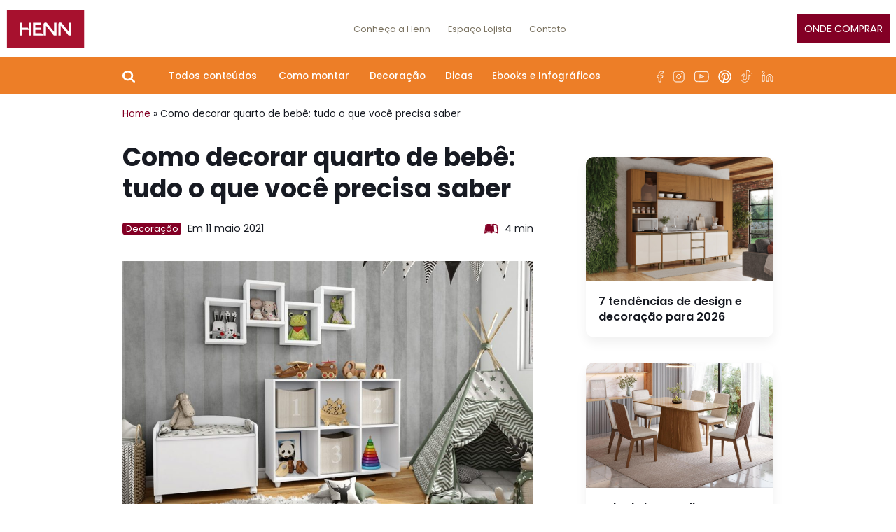

--- FILE ---
content_type: text/html; charset=UTF-8
request_url: https://blog.henn.com.br/como-decorar-quarto-de-bebe-tudo-o-que-voce-precisa-saber/
body_size: 23084
content:
<!doctype html>
<html lang="pt-BR">
<head>
   <meta charset="UTF-8">
   <meta name="viewport" content="width=device-width, initial-scale=1, shrink-to-fit=no">
	<title>Como decorar quarto de bebê: tudo o que você precisa saber - Henn - Blog</title>
	<link rel="apple-touch-icon" sizes="180x180" href="https://blog.henn.com.br/wp-content/themes/eficaz/images/favicons/apple-touch-icon.png">
	<link rel="shortcut icon" href="https://blog.henn.com.br/wp-content/themes/eficaz/images/favicons/favicon.ico">
	<link rel="preconnect" href="https://fonts.googleapis.com" crossorigin>
	<link rel="preconnect" href="https://fonts.gstatic.com" crossorigin>
	<link rel="preconnect" href="https://pages.rdstation.com.br" crossorigin>
	<meta property="fb:app_id" content="2418646318160436">
	<meta name="facebook-domain-verification" content="7485m0i1290grqilyb24khcjdjezw2">
	
	<link rel="preload" href="https://blog.henn.com.br/wp-content/uploads/2023/03/como-decorar-quarto-de-bebe-tudo-o-que-voce-precisa-saber-986x657.jpeg" as="image">
		<style>
		@charset "UTF-8";*,:after,:before{box-sizing:border-box}html{font-family:sans-serif;line-height:1.15;-webkit-text-size-adjust:100%;-ms-text-size-adjust:100%;-ms-overflow-style:scrollbar}@-ms-viewport{width:device-width}article,header,nav{display:block}body{margin:0;font-family:-apple-system,BlinkMacSystemFont,Segoe UI,Roboto,Helvetica Neue,Arial,Noto Sans,sans-serif,Apple Color Emoji,Segoe UI Emoji,Segoe UI Symbol,Noto Color Emoji;font-size:1.8rem;font-weight:400;line-height:1.56;color:#171a22;text-align:left;background-color:#fff}h1,h2{margin-top:0;margin-bottom:1.5em}p{margin-top:0;margin-bottom:3rem}ul{margin-bottom:1rem}ul{margin-top:0}b,strong{font-weight:bolder}a{color:#ed7e27;text-decoration:none;background-color:transparent;-webkit-text-decoration-skip:objects}img{border-style:none}img,svg{vertical-align:middle}svg{overflow:hidden}label{display:inline-block;margin-bottom:.5rem}button{border-radius:0}button,input{margin:0;font-family:inherit;font-size:inherit;line-height:inherit}button,input{overflow:visible}button{text-transform:none}[type=submit],button,html [type=button]{-webkit-appearance:button}[type=button]::-moz-focus-inner,[type=submit]::-moz-focus-inner,button::-moz-focus-inner{padding:0;border-style:none}input[type=radio]{box-sizing:border-box;padding:0}::-webkit-file-upload-button{font:inherit;-webkit-appearance:button}h1,h2{margin-bottom:1.5em;font-family:inherit;font-weight:400;line-height:1;color:inherit}h1{font-size:4.5rem}h2{font-size:3.6rem}.list-unstyled{padding-left:0;list-style:none}.img-fluid{max-width:100%;height:auto}.container{width:100%;padding-right:15px;padding-left:15px;margin-right:auto;margin-left:auto}@media (min-width:576px){.container{max-width:540px}}@media (min-width:768px){.container{max-width:720px}}@media (min-width:992px){.container{max-width:960px}}@media (min-width:1400px){.container{max-width:1302px}}.row{display:flex;flex-wrap:wrap;margin-right:-15px;margin-left:-15px}.col-10,.col-lg-3,.col-lg-8,.col-lg-9,.col-md-6,.col-sm-5,.col-sm-7{position:relative;width:100%;min-height:1px;padding-right:15px;padding-left:15px}.col-10{flex:0 0 83.3333333333%;max-width:83.3333333333%}.offset-1{margin-left:8.3333333333%}@media (min-width:576px){.col-sm-5{flex:0 0 41.6666666667%;max-width:41.6666666667%}.col-sm-7{flex:0 0 58.3333333333%;max-width:58.3333333333%}}@media (min-width:768px){.col-md-6{flex:0 0 50%;max-width:50%}}@media (min-width:992px){.col-lg-3{flex:0 0 25%;max-width:25%}.col-lg-8{flex:0 0 66.6666666667%;max-width:66.6666666667%}.col-lg-9{flex:0 0 75%;max-width:75%}}.form-control{display:block;width:100%;height:calc(3.558rem + 2px);padding:.375rem .75rem;font-size:1.8rem;line-height:1.56;color:#353639;background-color:#fff;background-clip:padding-box;border:1px solid #a89797;border-radius:200px}.form-control::-ms-expand{background-color:transparent;border:0}.form-control::-moz-placeholder{color:#353639;opacity:1}.form-control:-ms-input-placeholder{color:#353639;opacity:1}.btn{display:inline-block;font-weight:400;text-align:center;white-space:nowrap;vertical-align:middle;border:1px solid transparent;padding:1.65rem 4rem;font-size:1.8rem;line-height:1.56;border-radius:200px}.btn-secondary{color:#fff;background-color:#ed7e27;border-color:#ed7e27}.collapse:not(.show){display:none}.dropdown{position:relative}.dropdown-menu{position:absolute;top:100%;left:0;z-index:1000;display:none;float:left;min-width:10rem;padding:.5rem 0;margin:.125rem 0 0;font-size:1.8rem;color:#171a22;text-align:left;list-style:none;background-color:#830025;background-clip:padding-box;border:1px solid rgba(0,0,0,.15);border-radius:.4rem}.dropdown-item{display:block;width:100%;padding:.25rem 1.5rem;clear:both;font-weight:400;color:#524740;text-align:inherit;white-space:nowrap;background-color:transparent;border:0}.input-group{position:relative;display:flex;flex-wrap:wrap;align-items:stretch;width:100%}.input-group>.form-control{position:relative;flex:1 1 auto;width:1%;margin-bottom:0}.input-group>.form-control:not(:last-child){border-top-right-radius:0;border-bottom-right-radius:0}.input-group>.form-control:not(:first-child){border-top-left-radius:0;border-bottom-left-radius:0}.input-group-append{display:flex}.input-group-append .btn{position:relative;z-index:2}.input-group-append{margin-left:-1px}.input-group-lg>.form-control,.input-group-lg>.input-group-append>.btn{height:calc(4.0375rem + 2px);padding:.5rem 1rem;font-size:2.43rem;line-height:1.25;border-radius:2rem}.input-group>.input-group-append>.btn{border-top-left-radius:0;border-bottom-left-radius:0}.nav-link{display:block;padding:0}.navbar{position:relative;padding:0}.navbar{display:flex;flex-wrap:wrap;align-items:center;justify-content:space-between}.navbar-nav{display:flex;flex-direction:column;padding-left:0;margin-bottom:0;list-style:none}.navbar-nav .nav-link{padding-right:0;padding-left:0}.navbar-nav .dropdown-menu{position:static;float:none}.navbar-collapse{flex-basis:100%;flex-grow:1;align-items:center}.navbar-toggler{padding:.25rem .75rem;font-size:2.43rem;line-height:1;background-color:transparent;border:1px solid transparent;border-radius:200px}@media (min-width:992px){.navbar-expand-lg{flex-flow:row nowrap;justify-content:flex-start}.navbar-expand-lg .navbar-nav{flex-direction:row}.navbar-expand-lg .navbar-nav .dropdown-menu{position:absolute}.navbar-expand-lg .navbar-nav .nav-link{padding-right:0;padding-left:0}.navbar-expand-lg .navbar-collapse{display:flex!important;flex-basis:auto}.navbar-expand-lg .navbar-toggler{display:none}}.breadcrumb{display:flex;flex-wrap:wrap;padding:.75rem 1rem;margin-bottom:1rem;list-style:none;background-color:#ededed;border-radius:.4rem}.alert{position:relative;padding:.75rem 1.25rem;margin-bottom:1rem;border:1px solid transparent;border-radius:.4rem}.alert-success{color:#155724;background-color:#d4edda;border-color:#c3e6cb}.bg-primary{background-color:#830025!important}.bg-secondary{background-color:#ed7e27!important}.bg-white{background-color:#fff!important}.bg-transparent{background-color:transparent!important}.border-0{border:0!important}.border-right-0{border-right:0!important}.border-left-0{border-left:0!important}.border-white{border-color:#fff!important}.rounded{border-radius:.4rem!important}.rounded-0{border-radius:0!important}.clearfix:after{display:block;clear:both;content:""}.d-none{display:none!important}.d-block{display:block!important}.d-flex{display:flex!important}@media (min-width:576px){.d-sm-block{display:block!important}}@media (min-width:992px){.d-lg-none{display:none!important}.d-lg-block{display:block!important}.d-lg-flex{display:flex!important}}.justify-content-start{justify-content:flex-start!important}.justify-content-end{justify-content:flex-end!important}.justify-content-between{justify-content:space-between!important}.align-items-start{align-items:flex-start!important}.align-items-center{align-items:center!important}@media (min-width:768px){.align-items-md-center{align-items:center!important}}@media (min-width:992px){.justify-content-lg-between{justify-content:space-between!important}}@media (min-width:1400px){.justify-content-xl-end{justify-content:flex-end!important}.justify-content-xl-center{justify-content:center!important}}.position-relative{position:relative!important}.sr-only{position:absolute;width:1px;height:1px;padding:0;overflow:hidden;clip:rect(0,0,0,0);white-space:nowrap;border:0}.shadow{box-shadow:0 .5rem 1rem rgba(0,0,0,.15)!important}.m-0{margin:0!important}.mb-0{margin-bottom:0!important}.mr-1{margin-right:.5rem!important}.my-2{margin-top:1rem!important}.mr-2{margin-right:1rem!important}.mb-2,.my-2{margin-bottom:1rem!important}.mx-3{margin-right:1.5rem!important}.mx-3{margin-left:1.5rem!important}.mb-4{margin-bottom:2rem!important}.mb-5{margin-bottom:2.5rem!important}.ml-5{margin-left:2.5rem!important}.mb-8{margin-bottom:4rem!important}.mt-9{margin-top:4.5rem!important}.p-0{padding:0!important}.px-0{padding-right:0!important}.px-0{padding-left:0!important}.py-1{padding-top:.5rem!important}.px-1{padding-right:.5rem!important}.py-1{padding-bottom:.5rem!important}.px-1{padding-left:.5rem!important}.py-2{padding-top:1rem!important}.pr-2,.px-2{padding-right:1rem!important}.py-2{padding-bottom:1rem!important}.px-2{padding-left:1rem!important}.py-3{padding-top:1.5rem!important}.px-3{padding-right:1.5rem!important}.py-3{padding-bottom:1.5rem!important}.pl-3,.px-3{padding-left:1.5rem!important}.pt-4{padding-top:2rem!important}.py-5{padding-top:2.5rem!important}.py-5{padding-bottom:2.5rem!important}@media (min-width:768px){.mb-md-0{margin-bottom:0!important}.py-md-3{padding-top:1.5rem!important}.py-md-3{padding-bottom:1.5rem!important}}@media (min-width:992px){.mt-lg-5{margin-top:2.5rem!important}.px-lg-0{padding-right:0!important}.px-lg-0{padding-left:0!important}.pr-lg-5{padding-right:2.5rem!important}}.text-right{text-align:right!important}.text-center{text-align:center!important}@media (min-width:992px){.text-lg-left{text-align:left!important}}.text-uppercase{text-transform:uppercase!important}.font-weight-bold{font-weight:700!important}.text-white{color:#fff!important}.text-success{color:#28a745!important}html{font-size:8px}@media (min-width:992px){html{font-size:9px}}@media (min-width:1400px){html{font-size:10px}}b,strong{font-weight:700}.font-1-5{font-size:1.5rem}.font14{font-size:1.4rem}.btn,.form-control{font-size:1.6rem}.hamburger{padding:0;display:inline-block;font:inherit;color:inherit;text-transform:none;background-color:transparent;border:0;margin:0;overflow:visible}.hamburger-box{width:4rem;height:21px;display:inline-block;position:relative}.hamburger-inner{display:block;top:50%;margin-top:-1.5px}.hamburger-inner,.hamburger-inner:after,.hamburger-inner:before{width:4rem;height:3px;background-color:#ed7e27;border-radius:4px;position:absolute}.hamburger-inner:after,.hamburger-inner:before{content:"";display:block}.hamburger-inner:before{top:-9px}.hamburger-inner:after{bottom:-9px}.main-header{padding:1rem}.main-header .logo img{max-width:18rem;display:block}@media (min-width:768px){.main-header .logo img{max-width:19rem}}@media (min-width:1400px){.main-header .logo img{max-width:inherit}}@media (min-width:1400px){.main-header .main-menu{max-width:1302px;margin:auto}}.main-header .navbar-expand-lg{position:static}.main-header .navbar-expand-lg .navbar-collapse{z-index:999;position:absolute;width:100vw;top:100%;left:-1rem;background:#fff}@media (min-width:992px){.main-header .navbar-expand-lg .navbar-collapse{background:none;top:auto;width:auto;position:static}}@media (min-width:992px){.main-header .navbar-expand-lg{margin-left:6rem}}.main-header .navbar-expand-lg .navbar-nav .nav-item .nav-link{color:#fff;padding:1rem 1.4rem;color:#7b7361;text-align:center;font-size:1.4rem;font-weight:400}@media (min-width:1400px){.main-header .navbar-expand-lg .navbar-nav .nav-item .nav-link{padding:1rem 1.8rem}}.main-header .btn-onde-comprar{background-color:#830025}.sub-menu-head .nav-item{align-items:center;display:flex}.sub-menu-head .nav-link{font-size:1.5rem;font-weight:500;color:#fff}.sub-menu-head .nav-link:after{display:block;content:attr(data-text);font-weight:700;height:0;overflow:hidden;visibility:hidden}.dropdown .dropdown-menu{min-width:100%;border-radius:.4rem;background:#ed7e27;padding:.6rem 0;margin:1rem 0}@media (min-width:992px){.dropdown .dropdown-menu{padding:1rem 0;margin:0}}.dropdown .dropdown-menu .dropdown-item{color:#fff;font-size:1.65rem;font-weight:500;padding:1rem 2rem}@media (min-width:992px){.dropdown .dropdown-menu .dropdown-item{padding-top:.6rem;padding-bottom:.6rem}}.dropdown .dropdown-menu .dropdown-item:after{display:block;content:attr(data-text);font-weight:700;height:0;overflow:hidden;visibility:hidden}.search-form-container{position:fixed;width:100vw;height:73px;left:0;top:0;z-index:999;display:flex;align-items:center;transform:translateY(-100%)}@media (min-width:992px){.search-form-container{height:84px}}@media (min-width:1400px){.search-form-container{height:95px}}.search-form-container .input-group>.form-control:not(:first-child){border-top-left-radius:.4rem;border-bottom-left-radius:.4rem;font-size:2.2rem}.search-form-container .input-group>.form-control:not(:first-child)::-moz-placeholder{color:#fff}.search-form-container .input-group>.form-control:not(:first-child):-ms-input-placeholder{color:#fff}.search-form-container .input-group-lg>.input-group-append>.btn{border-top-right-radius:.4rem;border-bottom-right-radius:.4rem;border-color:#fff}.search-form-container .btn-fechar{display:block;width:12rem;height:100%;position:absolute;top:0;right:0;display:flex;align-items:center;justify-content:center;color:#fff;font-size:4rem}@media (max-width:767.98px){.search-form-container .btn-fechar{width:6rem}}.main-single{background:#fff}.main-single strong{color:#383838;font-weight:700!important}.main-single a{color:#830025}.main-single p{font-size:1.95rem;line-height:3.6rem}.main-single img{max-width:100%;height:auto!important}.main-single h2{margin-top:6.5rem;margin-bottom:3rem;font-weight:700;line-height:1.2}.main-single h2{font-size:3.2rem}.main-single .main-single-header h1{font-size:3.5rem;line-height:4.1rem}@media (min-width:576px){.main-single .main-single-header h1{font-size:4rem;line-height:5rem}}.main-single .main-single-header .all-entry-meta{font-size:1.6rem}.progressbar{opacity:0;position:fixed;top:0;left:0;width:100%;z-index:3;background:#fff}.progressbar .holder{position:relative}.progressbar .holder .bar{position:absolute;bottom:0;left:0;width:100%;height:.4rem}.progressbar .holder .bar .indicator{position:absolute;top:0;left:0;height:100%;background-color:#ed7e27}.progressbar .top-share{color:#9e9e9e;font-weight:500;font-size:1.5rem}.progressbar .btn{border-radius:.1rem;font-size:1.3rem;font-weight:500}	</style>
	<link rel="stylesheet" href="https://blog.henn.com.br/wp-content/themes/eficaz/css/single.css?v=81" media="print" onload="this.media='all'">
	<script>sessionStorage.fonts&&document.documentElement.classList.add("wf-active");</script>
	
	<meta name='robots' content='index, follow, max-image-preview:large, max-snippet:-1, max-video-preview:-1' />

	<!-- This site is optimized with the Yoast SEO plugin v22.2 - https://yoast.com/wordpress/plugins/seo/ -->
	<meta name="description" content="Inspire-se nos temas, nas cores, nos móveis e objetos de decoração que possam representar todo o carinho para a chegada do novo membro da família" />
	<link rel="canonical" href="https://blog.henn.com.br/como-decorar-quarto-de-bebe-tudo-o-que-voce-precisa-saber/" />
	<meta property="og:locale" content="pt_BR" />
	<meta property="og:type" content="article" />
	<meta property="og:title" content="Como decorar quarto de bebê: tudo o que você precisa saber - Henn - Blog" />
	<meta property="og:description" content="Inspire-se nos temas, nas cores, nos móveis e objetos de decoração que possam representar todo o carinho para a chegada do novo membro da família" />
	<meta property="og:url" content="https://blog.henn.com.br/como-decorar-quarto-de-bebe-tudo-o-que-voce-precisa-saber/" />
	<meta property="og:site_name" content="Henn - Blog" />
	<meta property="article:publisher" content="https://www.facebook.com/MoveisHenn/" />
	<meta property="article:published_time" content="2021-05-11T13:41:00+00:00" />
	<meta property="article:modified_time" content="2023-08-08T16:56:17+00:00" />
	<meta property="og:image" content="https://blog.henn.com.br/wp-content/uploads/2023/03/como-decorar-quarto-de-bebe-tudo-o-que-voce-precisa-saber.jpeg" />
	<meta property="og:image:width" content="1092" />
	<meta property="og:image:height" content="728" />
	<meta property="og:image:type" content="image/jpeg" />
	<meta name="author" content="admbloghenn" />
	<meta name="twitter:card" content="summary_large_image" />
	<meta name="twitter:label1" content="Escrito por" />
	<meta name="twitter:data1" content="admbloghenn" />
	<meta name="twitter:label2" content="Est. tempo de leitura" />
	<meta name="twitter:data2" content="6 minutos" />
	<script type="application/ld+json" class="yoast-schema-graph">{"@context":"https://schema.org","@graph":[{"@type":"Article","@id":"https://blog.henn.com.br/como-decorar-quarto-de-bebe-tudo-o-que-voce-precisa-saber/#article","isPartOf":{"@id":"https://blog.henn.com.br/como-decorar-quarto-de-bebe-tudo-o-que-voce-precisa-saber/"},"author":{"name":"admbloghenn","@id":"https://blog.henn.com.br/#/schema/person/45449198c836ca500a917da543b9f003"},"headline":"Como decorar quarto de bebê: tudo o que você precisa saber","datePublished":"2021-05-11T13:41:00+00:00","dateModified":"2023-08-08T16:56:17+00:00","mainEntityOfPage":{"@id":"https://blog.henn.com.br/como-decorar-quarto-de-bebe-tudo-o-que-voce-precisa-saber/"},"wordCount":917,"commentCount":0,"publisher":{"@id":"https://blog.henn.com.br/#organization"},"image":{"@id":"https://blog.henn.com.br/como-decorar-quarto-de-bebe-tudo-o-que-voce-precisa-saber/#primaryimage"},"thumbnailUrl":"https://blog.henn.com.br/wp-content/uploads/2023/03/como-decorar-quarto-de-bebe-tudo-o-que-voce-precisa-saber.jpeg","articleSection":["Decoração","Mamãe e bebê"],"inLanguage":"pt-BR","potentialAction":[{"@type":"CommentAction","name":"Comment","target":["https://blog.henn.com.br/como-decorar-quarto-de-bebe-tudo-o-que-voce-precisa-saber/#respond"]}]},{"@type":"WebPage","@id":"https://blog.henn.com.br/como-decorar-quarto-de-bebe-tudo-o-que-voce-precisa-saber/","url":"https://blog.henn.com.br/como-decorar-quarto-de-bebe-tudo-o-que-voce-precisa-saber/","name":"Como decorar quarto de bebê: tudo o que você precisa saber - Henn - Blog","isPartOf":{"@id":"https://blog.henn.com.br/#website"},"primaryImageOfPage":{"@id":"https://blog.henn.com.br/como-decorar-quarto-de-bebe-tudo-o-que-voce-precisa-saber/#primaryimage"},"image":{"@id":"https://blog.henn.com.br/como-decorar-quarto-de-bebe-tudo-o-que-voce-precisa-saber/#primaryimage"},"thumbnailUrl":"https://blog.henn.com.br/wp-content/uploads/2023/03/como-decorar-quarto-de-bebe-tudo-o-que-voce-precisa-saber.jpeg","datePublished":"2021-05-11T13:41:00+00:00","dateModified":"2023-08-08T16:56:17+00:00","description":"Inspire-se nos temas, nas cores, nos móveis e objetos de decoração que possam representar todo o carinho para a chegada do novo membro da família","breadcrumb":{"@id":"https://blog.henn.com.br/como-decorar-quarto-de-bebe-tudo-o-que-voce-precisa-saber/#breadcrumb"},"inLanguage":"pt-BR","potentialAction":[{"@type":"ReadAction","target":["https://blog.henn.com.br/como-decorar-quarto-de-bebe-tudo-o-que-voce-precisa-saber/"]}]},{"@type":"ImageObject","inLanguage":"pt-BR","@id":"https://blog.henn.com.br/como-decorar-quarto-de-bebe-tudo-o-que-voce-precisa-saber/#primaryimage","url":"https://blog.henn.com.br/wp-content/uploads/2023/03/como-decorar-quarto-de-bebe-tudo-o-que-voce-precisa-saber.jpeg","contentUrl":"https://blog.henn.com.br/wp-content/uploads/2023/03/como-decorar-quarto-de-bebe-tudo-o-que-voce-precisa-saber.jpeg","width":1092,"height":728},{"@type":"BreadcrumbList","@id":"https://blog.henn.com.br/como-decorar-quarto-de-bebe-tudo-o-que-voce-precisa-saber/#breadcrumb","itemListElement":[{"@type":"ListItem","position":1,"name":"Home","item":"https://blog.henn.com.br/"},{"@type":"ListItem","position":2,"name":"Como decorar quarto de bebê: tudo o que você precisa saber"}]},{"@type":"WebSite","@id":"https://blog.henn.com.br/#website","url":"https://blog.henn.com.br/","name":"Henn - Blog","description":"Dicas, tendências e idéias. O seu blog sobre móveis.","publisher":{"@id":"https://blog.henn.com.br/#organization"},"potentialAction":[{"@type":"SearchAction","target":{"@type":"EntryPoint","urlTemplate":"https://blog.henn.com.br/?s={search_term_string}"},"query-input":"required name=search_term_string"}],"inLanguage":"pt-BR"},{"@type":"Organization","@id":"https://blog.henn.com.br/#organization","name":"Henn","url":"https://blog.henn.com.br/","logo":{"@type":"ImageObject","inLanguage":"pt-BR","@id":"https://blog.henn.com.br/#/schema/logo/image/","url":"https://blog.henn.com.br/wp-content/uploads/2023/09/log.png","contentUrl":"https://blog.henn.com.br/wp-content/uploads/2023/09/log.png","width":696,"height":696,"caption":"Henn"},"image":{"@id":"https://blog.henn.com.br/#/schema/logo/image/"},"sameAs":["https://www.facebook.com/MoveisHenn/"]},{"@type":"Person","@id":"https://blog.henn.com.br/#/schema/person/45449198c836ca500a917da543b9f003","name":"admbloghenn","image":{"@type":"ImageObject","inLanguage":"pt-BR","@id":"https://blog.henn.com.br/#/schema/person/image/","url":"https://secure.gravatar.com/avatar/23610bcc00e625fa5e7b9b5c801eca8f64b1a1314b2ddc8f63797560c4e6969d?s=96&d=mm&r=g","contentUrl":"https://secure.gravatar.com/avatar/23610bcc00e625fa5e7b9b5c801eca8f64b1a1314b2ddc8f63797560c4e6969d?s=96&d=mm&r=g","caption":"admbloghenn"},"sameAs":["http://localhost/henn-blog"],"url":"https://blog.henn.com.br/author/admbloghenn/"}]}</script>
	<!-- / Yoast SEO plugin. -->


<style id='wp-img-auto-sizes-contain-inline-css' type='text/css'>
img:is([sizes=auto i],[sizes^="auto," i]){contain-intrinsic-size:3000px 1500px}
/*# sourceURL=wp-img-auto-sizes-contain-inline-css */
</style>
<meta name="generator" content="WordPress 6.9" />

	<script>(function(w,d,s,l,i){w[l]=w[l]||[];w[l].push({'gtm.start':
	new Date().getTime(),event:'gtm.js'});var f=d.getElementsByTagName(s)[0],
	j=d.createElement(s),dl=l!='dataLayer'?'&l='+l:'';j.async=true;j.src=
	'https://www.googletagmanager.com/gtm.js?id='+i+dl;f.parentNode.insertBefore(j,f);
	})(window,document,'script','dataLayer','GTM-PR9MHQP');</script>
<style id='global-styles-inline-css' type='text/css'>
:root{--wp--preset--aspect-ratio--square: 1;--wp--preset--aspect-ratio--4-3: 4/3;--wp--preset--aspect-ratio--3-4: 3/4;--wp--preset--aspect-ratio--3-2: 3/2;--wp--preset--aspect-ratio--2-3: 2/3;--wp--preset--aspect-ratio--16-9: 16/9;--wp--preset--aspect-ratio--9-16: 9/16;--wp--preset--color--black: #000000;--wp--preset--color--cyan-bluish-gray: #abb8c3;--wp--preset--color--white: #ffffff;--wp--preset--color--pale-pink: #f78da7;--wp--preset--color--vivid-red: #cf2e2e;--wp--preset--color--luminous-vivid-orange: #ff6900;--wp--preset--color--luminous-vivid-amber: #fcb900;--wp--preset--color--light-green-cyan: #7bdcb5;--wp--preset--color--vivid-green-cyan: #00d084;--wp--preset--color--pale-cyan-blue: #8ed1fc;--wp--preset--color--vivid-cyan-blue: #0693e3;--wp--preset--color--vivid-purple: #9b51e0;--wp--preset--gradient--vivid-cyan-blue-to-vivid-purple: linear-gradient(135deg,rgb(6,147,227) 0%,rgb(155,81,224) 100%);--wp--preset--gradient--light-green-cyan-to-vivid-green-cyan: linear-gradient(135deg,rgb(122,220,180) 0%,rgb(0,208,130) 100%);--wp--preset--gradient--luminous-vivid-amber-to-luminous-vivid-orange: linear-gradient(135deg,rgb(252,185,0) 0%,rgb(255,105,0) 100%);--wp--preset--gradient--luminous-vivid-orange-to-vivid-red: linear-gradient(135deg,rgb(255,105,0) 0%,rgb(207,46,46) 100%);--wp--preset--gradient--very-light-gray-to-cyan-bluish-gray: linear-gradient(135deg,rgb(238,238,238) 0%,rgb(169,184,195) 100%);--wp--preset--gradient--cool-to-warm-spectrum: linear-gradient(135deg,rgb(74,234,220) 0%,rgb(151,120,209) 20%,rgb(207,42,186) 40%,rgb(238,44,130) 60%,rgb(251,105,98) 80%,rgb(254,248,76) 100%);--wp--preset--gradient--blush-light-purple: linear-gradient(135deg,rgb(255,206,236) 0%,rgb(152,150,240) 100%);--wp--preset--gradient--blush-bordeaux: linear-gradient(135deg,rgb(254,205,165) 0%,rgb(254,45,45) 50%,rgb(107,0,62) 100%);--wp--preset--gradient--luminous-dusk: linear-gradient(135deg,rgb(255,203,112) 0%,rgb(199,81,192) 50%,rgb(65,88,208) 100%);--wp--preset--gradient--pale-ocean: linear-gradient(135deg,rgb(255,245,203) 0%,rgb(182,227,212) 50%,rgb(51,167,181) 100%);--wp--preset--gradient--electric-grass: linear-gradient(135deg,rgb(202,248,128) 0%,rgb(113,206,126) 100%);--wp--preset--gradient--midnight: linear-gradient(135deg,rgb(2,3,129) 0%,rgb(40,116,252) 100%);--wp--preset--font-size--small: 13px;--wp--preset--font-size--medium: 20px;--wp--preset--font-size--large: 36px;--wp--preset--font-size--x-large: 42px;--wp--preset--spacing--20: 0.44rem;--wp--preset--spacing--30: 0.67rem;--wp--preset--spacing--40: 1rem;--wp--preset--spacing--50: 1.5rem;--wp--preset--spacing--60: 2.25rem;--wp--preset--spacing--70: 3.38rem;--wp--preset--spacing--80: 5.06rem;--wp--preset--shadow--natural: 6px 6px 9px rgba(0, 0, 0, 0.2);--wp--preset--shadow--deep: 12px 12px 50px rgba(0, 0, 0, 0.4);--wp--preset--shadow--sharp: 6px 6px 0px rgba(0, 0, 0, 0.2);--wp--preset--shadow--outlined: 6px 6px 0px -3px rgb(255, 255, 255), 6px 6px rgb(0, 0, 0);--wp--preset--shadow--crisp: 6px 6px 0px rgb(0, 0, 0);}:where(.is-layout-flex){gap: 0.5em;}:where(.is-layout-grid){gap: 0.5em;}body .is-layout-flex{display: flex;}.is-layout-flex{flex-wrap: wrap;align-items: center;}.is-layout-flex > :is(*, div){margin: 0;}body .is-layout-grid{display: grid;}.is-layout-grid > :is(*, div){margin: 0;}:where(.wp-block-columns.is-layout-flex){gap: 2em;}:where(.wp-block-columns.is-layout-grid){gap: 2em;}:where(.wp-block-post-template.is-layout-flex){gap: 1.25em;}:where(.wp-block-post-template.is-layout-grid){gap: 1.25em;}.has-black-color{color: var(--wp--preset--color--black) !important;}.has-cyan-bluish-gray-color{color: var(--wp--preset--color--cyan-bluish-gray) !important;}.has-white-color{color: var(--wp--preset--color--white) !important;}.has-pale-pink-color{color: var(--wp--preset--color--pale-pink) !important;}.has-vivid-red-color{color: var(--wp--preset--color--vivid-red) !important;}.has-luminous-vivid-orange-color{color: var(--wp--preset--color--luminous-vivid-orange) !important;}.has-luminous-vivid-amber-color{color: var(--wp--preset--color--luminous-vivid-amber) !important;}.has-light-green-cyan-color{color: var(--wp--preset--color--light-green-cyan) !important;}.has-vivid-green-cyan-color{color: var(--wp--preset--color--vivid-green-cyan) !important;}.has-pale-cyan-blue-color{color: var(--wp--preset--color--pale-cyan-blue) !important;}.has-vivid-cyan-blue-color{color: var(--wp--preset--color--vivid-cyan-blue) !important;}.has-vivid-purple-color{color: var(--wp--preset--color--vivid-purple) !important;}.has-black-background-color{background-color: var(--wp--preset--color--black) !important;}.has-cyan-bluish-gray-background-color{background-color: var(--wp--preset--color--cyan-bluish-gray) !important;}.has-white-background-color{background-color: var(--wp--preset--color--white) !important;}.has-pale-pink-background-color{background-color: var(--wp--preset--color--pale-pink) !important;}.has-vivid-red-background-color{background-color: var(--wp--preset--color--vivid-red) !important;}.has-luminous-vivid-orange-background-color{background-color: var(--wp--preset--color--luminous-vivid-orange) !important;}.has-luminous-vivid-amber-background-color{background-color: var(--wp--preset--color--luminous-vivid-amber) !important;}.has-light-green-cyan-background-color{background-color: var(--wp--preset--color--light-green-cyan) !important;}.has-vivid-green-cyan-background-color{background-color: var(--wp--preset--color--vivid-green-cyan) !important;}.has-pale-cyan-blue-background-color{background-color: var(--wp--preset--color--pale-cyan-blue) !important;}.has-vivid-cyan-blue-background-color{background-color: var(--wp--preset--color--vivid-cyan-blue) !important;}.has-vivid-purple-background-color{background-color: var(--wp--preset--color--vivid-purple) !important;}.has-black-border-color{border-color: var(--wp--preset--color--black) !important;}.has-cyan-bluish-gray-border-color{border-color: var(--wp--preset--color--cyan-bluish-gray) !important;}.has-white-border-color{border-color: var(--wp--preset--color--white) !important;}.has-pale-pink-border-color{border-color: var(--wp--preset--color--pale-pink) !important;}.has-vivid-red-border-color{border-color: var(--wp--preset--color--vivid-red) !important;}.has-luminous-vivid-orange-border-color{border-color: var(--wp--preset--color--luminous-vivid-orange) !important;}.has-luminous-vivid-amber-border-color{border-color: var(--wp--preset--color--luminous-vivid-amber) !important;}.has-light-green-cyan-border-color{border-color: var(--wp--preset--color--light-green-cyan) !important;}.has-vivid-green-cyan-border-color{border-color: var(--wp--preset--color--vivid-green-cyan) !important;}.has-pale-cyan-blue-border-color{border-color: var(--wp--preset--color--pale-cyan-blue) !important;}.has-vivid-cyan-blue-border-color{border-color: var(--wp--preset--color--vivid-cyan-blue) !important;}.has-vivid-purple-border-color{border-color: var(--wp--preset--color--vivid-purple) !important;}.has-vivid-cyan-blue-to-vivid-purple-gradient-background{background: var(--wp--preset--gradient--vivid-cyan-blue-to-vivid-purple) !important;}.has-light-green-cyan-to-vivid-green-cyan-gradient-background{background: var(--wp--preset--gradient--light-green-cyan-to-vivid-green-cyan) !important;}.has-luminous-vivid-amber-to-luminous-vivid-orange-gradient-background{background: var(--wp--preset--gradient--luminous-vivid-amber-to-luminous-vivid-orange) !important;}.has-luminous-vivid-orange-to-vivid-red-gradient-background{background: var(--wp--preset--gradient--luminous-vivid-orange-to-vivid-red) !important;}.has-very-light-gray-to-cyan-bluish-gray-gradient-background{background: var(--wp--preset--gradient--very-light-gray-to-cyan-bluish-gray) !important;}.has-cool-to-warm-spectrum-gradient-background{background: var(--wp--preset--gradient--cool-to-warm-spectrum) !important;}.has-blush-light-purple-gradient-background{background: var(--wp--preset--gradient--blush-light-purple) !important;}.has-blush-bordeaux-gradient-background{background: var(--wp--preset--gradient--blush-bordeaux) !important;}.has-luminous-dusk-gradient-background{background: var(--wp--preset--gradient--luminous-dusk) !important;}.has-pale-ocean-gradient-background{background: var(--wp--preset--gradient--pale-ocean) !important;}.has-electric-grass-gradient-background{background: var(--wp--preset--gradient--electric-grass) !important;}.has-midnight-gradient-background{background: var(--wp--preset--gradient--midnight) !important;}.has-small-font-size{font-size: var(--wp--preset--font-size--small) !important;}.has-medium-font-size{font-size: var(--wp--preset--font-size--medium) !important;}.has-large-font-size{font-size: var(--wp--preset--font-size--large) !important;}.has-x-large-font-size{font-size: var(--wp--preset--font-size--x-large) !important;}
/*# sourceURL=global-styles-inline-css */
</style>
</head>
<body class="wp-singular post-template-default single single-post postid-683 single-format-standard wp-theme-eficaz">
	<noscript>
		<img height="1" width="1" style="display:none" alt="Pinterest" src="https://ct.pinterest.com/v3/?event=init&tid=2612354018327&noscript=1">
		<iframe src="https://www.googletagmanager.com/ns.html?id=GTM-PR9MHQP" height="0" width="0" style="display:none;visibility:hidden"></iframe>
		Ative o Javascript em seu navegador para visualizar o site corretamente.
	</noscript>
	
	<header class="main-header">
		<div class="main-menu position-relative d-flex align-items-center justify-content-between">
			<div class="logo text-center">
				<a href="https://blog.henn.com.br">
					<img src="[data-uri]"
						data-src="https://blog.henn.com.br/wp-content/themes/eficaz/images/logo.svg"
						alt="Henn &#8211; Blog"
						width="112" height="57"
						class="img-fluid px-lg-0 lazyload">
				</a>
			</div>
			<nav class="navbar navbar-expand-lg p-0 justify-content-between justify-content-xl-end">
				<button class="navbar-toggler" type="button" data-toggle="collapse" data-target="#navbarSupportedContent" aria-controls="navbarSupportedContent" aria-expanded="false" aria-label="Menu">
					<span class="d-block hamburger hamburger--minus">
						<span class="hamburger-box">
							<span class="hamburger-inner"></span>
						</span>
					</span>
				</button>

				<div class="collapse navbar-collapse d-lg-flex justify-content-start justify-content-xl-center" id="navbarSupportedContent">
					<ul class="navbar-nav py-5 py-md-3 align-items-center">
						<li class="nav-item dropdown">
							<a class="nav-link" href="https://henn.com.br/pt/">Conheça a Henn</a>
						</li>
						<li class="nav-item">
							<a class="nav-link" href="https://lojista.henn.com.br/">Espaço Lojista</a>
						</li>
						<li class="nav-item dropdown">
							<a class="nav-link dropdown-toggle" data-text="Contato" href="#" id="dropContato" data-toggle="dropdown" aria-haspopup="true" aria-expanded="false">Contato</a>
							<div class="dropdown-menu text-center text-lg-left" aria-labelledby="dropContato">
								<a href="https://henn.com.br/pt/fale-com-a-henn" data-text="Fale com a Henn" class="dropdown-item">Fale com a Henn</a>
								<a href="https://henn.com.br/pt/trabalhe-com-a-henn" data-text="Trabalhe com a Henn" class="dropdown-item">Trabalhe com a Henn</a>
								<a href="https://henn.com.br/pt/quero-vender-moveis-henn" data-text="Por que comprar Henn" class="dropdown-item">Quero vender móveis Henn</a>
								<a href="https://henn.com.br/pt/exportacao" data-text="Exportação" class="dropdown-item">Exportação</a>
								<a href="https://henn.com.br/pt/representantes" data-text="Representantes" class="dropdown-item">Representantes</a>
							</div>
						</li>
						<li class="d-lg-none">
							<a href="https://henn.com.br/pt/onde-comprar" class="btn btn-onde-comprar text-uppercase text-white rounded-0 px-2 py-2 font14">Onde comprar</a>
						</li>
					</ul>
				</div>
			</nav>
			<div class="d-none d-lg-block">
				<a href="https://henn.com.br/pt/onde-comprar" class="btn btn-onde-comprar text-uppercase text-white rounded-0 px-2 py-2 font14">Onde comprar</a>
			</div>
		</div>

		<div class="search-form-container bg-secondary">
			<div class="container">
				<div class="row">
					<div class="col-10 offset-1">
						<form method="get" action="https://blog.henn.com.br/" role="search">
							<div class="input-group input-group-lg">
								<label for="search-form-input" class="sr-only">Procurar conteúdo</label>
								<input id="search-form-input" name="s" placeholder="Procurar conteúdo" type="text" class="form-control text-white bg-transparent border-white border-right-0">
								<div class="input-group-append">
									<button type="submit" aria-label="Enviar busca" class="btn bg-transparent text-white border-left-0">
										<svg xmlns="http://www.w3.org/2000/svg" width="18" height="17" viewBox="0 0 18 17" fill="none">
											<path d="M12.4615 7.19231C12.4615 5.93229 11.9874 4.85447 11.0391 3.95883C10.0907 3.0632 8.94952 2.61538 7.61539 2.61538C6.28125 2.61538 5.14002 3.0632 4.19171 3.95883C3.24339 4.85447 2.76923 5.93229 2.76923 7.19231C2.76923 8.45232 3.24339 9.53015 4.19171 10.4258C5.14002 11.3214 6.28125 11.7692 7.61539 11.7692C8.94952 11.7692 10.0907 11.3214 11.0391 10.4258C11.9874 9.53015 12.4615 8.45232 12.4615 7.19231ZM18 15.6923C18 16.0465 17.863 16.353 17.5889 16.6118C17.3149 16.8706 16.9904 17 16.6154 17C16.226 17 15.9014 16.8706 15.6418 16.6118L11.9315 13.1178C10.6406 13.9623 9.20192 14.3846 7.61539 14.3846C6.58414 14.3846 5.59796 14.1956 4.65685 13.8176C3.71575 13.4396 2.90445 12.9288 2.22296 12.2852C1.54147 11.6415 1.0006 10.8753 0.600361 9.98648C0.20012 9.09766 0 8.16627 0 7.19231C0 6.21835 0.20012 5.28696 0.600361 4.39814C1.0006 3.50932 1.54147 2.74309 2.22296 2.09946C2.90445 1.45583 3.71575 0.945012 4.65685 0.567007C5.59796 0.189002 6.58414 0 7.61539 0C8.64664 0 9.63281 0.189002 10.5739 0.567007C11.515 0.945012 12.3263 1.45583 13.0078 2.09946C13.6893 2.74309 14.2302 3.50932 14.6304 4.39814C15.0306 5.28696 15.2308 6.21835 15.2308 7.19231C15.2308 8.6907 14.7837 10.0495 13.8894 11.2686L17.5998 14.7728C17.8666 15.0248 18 15.3313 18 15.6923Z" fill="#FFFFFF"></path>
										</svg>
									</button>
								</div>
							</div>
						</form>
					</div>
				</div>
			</div>
			<a href="#" class="btn-fechar">
				&times;
			</a>
		</div>
	</header>
	<div class="sub-menu-head py-3 bg-secondary">
		<div class="container">
			<div class="row align-items-center">
				<div class="col-sm-7 col-md-6 col-lg-9">
					<ul class="list-unstyled d-flex justify-content-lg-between mb-0">
						<li class="nav-item pr-2">
							  <a href="#" class="show-hide-search" title="Procurar conteúdo">
								<svg xmlns="http://www.w3.org/2000/svg" width="18" height="17" viewBox="0 0 18 17" fill="none">
									<path d="M12.4615 7.19231C12.4615 5.93229 11.9874 4.85447 11.0391 3.95883C10.0907 3.0632 8.94952 2.61538 7.61539 2.61538C6.28125 2.61538 5.14002 3.0632 4.19171 3.95883C3.24339 4.85447 2.76923 5.93229 2.76923 7.19231C2.76923 8.45232 3.24339 9.53015 4.19171 10.4258C5.14002 11.3214 6.28125 11.7692 7.61539 11.7692C8.94952 11.7692 10.0907 11.3214 11.0391 10.4258C11.9874 9.53015 12.4615 8.45232 12.4615 7.19231ZM18 15.6923C18 16.0465 17.863 16.353 17.5889 16.6118C17.3149 16.8706 16.9904 17 16.6154 17C16.226 17 15.9014 16.8706 15.6418 16.6118L11.9315 13.1178C10.6406 13.9623 9.20192 14.3846 7.61539 14.3846C6.58414 14.3846 5.59796 14.1956 4.65685 13.8176C3.71575 13.4396 2.90445 12.9288 2.22296 12.2852C1.54147 11.6415 1.0006 10.8753 0.600361 9.98648C0.20012 9.09766 0 8.16627 0 7.19231C0 6.21835 0.20012 5.28696 0.600361 4.39814C1.0006 3.50932 1.54147 2.74309 2.22296 2.09946C2.90445 1.45583 3.71575 0.945012 4.65685 0.567007C5.59796 0.189002 6.58414 0 7.61539 0C8.64664 0 9.63281 0.189002 10.5739 0.567007C11.515 0.945012 12.3263 1.45583 13.0078 2.09946C13.6893 2.74309 14.2302 3.50932 14.6304 4.39814C15.0306 5.28696 15.2308 6.21835 15.2308 7.19231C15.2308 8.6907 14.7837 10.0495 13.8894 11.2686L17.5998 14.7728C17.8666 15.0248 18 15.3313 18 15.6923Z" fill="#FFFFFF"></path>
								</svg>
							</a>
						</li>
						<li class="nav-item dropdown pl-3">
							<a class="nav-link dropdown-toggle" data-text="Todos conteúdos" href="#" id="dropCont" data-toggle="dropdown" aria-haspopup="true" aria-expanded="false">Todos conteúdos</a>
							<div class="dropdown-menu text-center text-lg-left" aria-labelledby="dropCont">
							<a href="https://blog.henn.com.br/category/como-montar/" data-text="Como montar" class="dropdown-item">Como montar</a><a href="https://blog.henn.com.br/category/decoracao/" data-text="Decoração" class="dropdown-item">Decoração</a><a href="https://blog.henn.com.br/category/dicas/" data-text="Dicas" class="dropdown-item">Dicas</a><a href="https://blog.henn.com.br/category/ebooks-e-infograficos/" data-text="Ebooks e Infográficos" class="dropdown-item">Ebooks e Infográficos</a><a href="https://blog.henn.com.br/category/faca-do-seu-jeito/" data-text="Faça do seu jeito" class="dropdown-item">Faça do seu jeito</a><a href="https://blog.henn.com.br/category/henn-e-voce/" data-text="Henn e você" class="dropdown-item">Henn e você</a><a href="https://blog.henn.com.br/category/institucional/" data-text="Institucional" class="dropdown-item">Institucional</a><a href="https://blog.henn.com.br/category/mamaee-e-bebe/" data-text="Mamãe e bebê" class="dropdown-item">Mamãe e bebê</a>							</div>
						</li>
						<li class="d-none d-lg-flex align-items-center"><a class="nav-link" href="https://blog.henn.com.br/category/como-montar/" data-text="Como montar">Como montar</a></li><li class="d-none d-lg-flex align-items-center"><a class="nav-link" href="https://blog.henn.com.br/category/decoracao/" data-text="Decoração">Decoração</a></li><li class="d-none d-lg-flex align-items-center"><a class="nav-link" href="https://blog.henn.com.br/category/dicas/" data-text="Dicas">Dicas</a></li><li class="d-none d-lg-flex align-items-center"><a class="nav-link" href="https://blog.henn.com.br/category/ebooks-e-infograficos/" data-text="Ebooks e Infográficos">Ebooks e Infográficos</a></li>					</ul>
				</div>
				<div class="col-sm-5 col-md-6 col-lg-3 text-right d-none d-sm-block">
					<a href="https://www.facebook.com/MoveisHenn/" target="_blank" rel="noopener" class="mr-2" title="Facebook">
						<svg width="10" height="17" viewBox="0 0 10 17" fill="none" xmlns="http://www.w3.org/2000/svg">
							<path d="M9.22835 1H6.98425C5.9923 1 5.04098 1.39405 4.33956 2.09547C3.63815 2.79688 3.24409 3.74821 3.24409 4.74016V6.98425H1V9.97638H3.24409V15.9606H6.23622V9.97638H8.48032L9.22835 6.98425H6.23622V4.74016C6.23622 4.54177 6.31503 4.3515 6.45531 4.21122C6.5956 4.07094 6.78586 3.99213 6.98425 3.99213H9.22835V1Z" stroke="#ffffff" stroke-linecap="round" stroke-linejoin="round"/>
						</svg>
					</a>
					<a href="https://www.instagram.com/moveishenn/" target="_blank" rel="noopener" class="mr-2" title="Instagram">
						<svg width="17" height="17" viewBox="0 0 17 17" fill="none" xmlns="http://www.w3.org/2000/svg">
							<path d="M12.3777 1H4.89738C2.83175 1 1.15723 2.67453 1.15723 4.74016V12.2205C1.15723 14.2861 2.83175 15.9606 4.89738 15.9606H12.3777C14.4433 15.9606 16.1179 14.2861 16.1179 12.2205V4.74016C16.1179 2.67453 14.4433 1 12.3777 1Z" stroke="#ffffff" stroke-linecap="round" stroke-linejoin="round"/>
							<path d="M11.6296 8.00904C11.7219 8.63159 11.6156 9.26739 11.3257 9.82602C11.0359 10.3847 10.5773 10.8377 10.0151 11.1206C9.45293 11.4036 8.81587 11.502 8.1945 11.4021C7.57314 11.3021 6.99913 11.0087 6.55411 10.5637C6.10909 10.1187 5.81572 9.54466 5.71574 8.9233C5.61575 8.30194 5.71424 7.66487 5.99719 7.10271C6.28014 6.54055 6.73315 6.08192 7.29178 5.79206C7.85041 5.5022 8.48621 5.39586 9.10876 5.48818C9.74378 5.58234 10.3317 5.87825 10.7856 6.33219C11.2396 6.78612 11.5355 7.37402 11.6296 8.00904Z" stroke="#ffffff" stroke-linecap="round" stroke-linejoin="round"/>
							<path d="M12.752 4.36621H12.7599" stroke="#ffffff" stroke-linecap="round" stroke-linejoin="round"/>
						</svg>
					</a>
					<a href="https://www.youtube.com/user/moveishenn" target="_blank" rel="noopener" class="mr-2" title="Youtube">
						<svg fill="none" height="17" viewBox="0 0 22 17" width="22" xmlns="http://www.w3.org/2000/svg"><g stroke="#fff"><path d="m11.2 15.9595c-.0007 0-.002 0-.0034 0-.2101-.002-5.15984-.0503-6.73472-.2053-.09928-.0177-.18292-.0279-.27676-.0395-.52632-.0653-1.40692-.1741-2.11412-.9363-.6562-.6828-.86292-2.138-.87108-2.1998-.00884-.0742-.19992-1.6885-.19992-3.33205v-1.54088c0-1.64424.19108-3.25856.19924-3.32656.00952-.06732.21556-1.52252.87584-2.21.76024-.8194 1.60684-.90372 2.06176-.94928l.119-.01292c2.75604-.20536 6.89856-.207398 6.94006-.207398.0497 0 4.1922.002038 6.9326.206038l.1347.01428c.4549.04488 1.3015.1292 2.0651.95336.6562.6834.8636 2.1386.8718 2.1998.0088.07412.1999 1.68844.1999 3.33268v1.54088c0 1.64425-.1911 3.25855-.1992 3.32655-.0096.0673-.2163 1.5225-.8772 2.21-.7589.8194-1.6048.9044-2.0598.95l-.1196.0129c-2.7561.2054-6.902.2135-6.9442.2135zm.0041-14.27999c-.049 0-4.16706.00204-6.8823.204l-.11764.01292c-.391.03876-1.04516.10404-1.63404.73916-.42636.44472-.64736 1.47152-.69632 1.83056-.00136.0102-.1938 1.63744-.1938 3.23952v1.54088c0 1.60345.19244 3.22935.19448 3.24495.04896.3536.27064 1.3818.69088 1.8197.54196.5841 1.21312.6671 1.7034.7283.11152.0143.21012.0265.29104.0421 1.5028.1469 6.5219.1966 6.6416.1979.1088 0 4.184-.0102 6.8768-.2108l.1183-.0129c.391-.0394 1.0452-.1047 1.6334-.7398.4263-.4441.6473-1.4716.697-1.8299.0007-.0109.1931-1.6375.1931-3.23955v-1.54088c0-1.60208-.1924-3.22932-.1945-3.24564-.0489-.3536-.2713-1.38176-.6922-1.82036-.5923-.6392-1.2465-.70448-1.6375-.74324l-.1339-.01428c-2.6989-.2006-6.817-.20264-6.8578-.20264z" fill="#fff" stroke-width=".4"/><path d="m8.91003 10.336v.3847l.35152-.1562 4.94295-2.1964.5141-.22844-.5141-.22847-4.94294-2.19679-.35153-.15623v.38469zm.5-4.00846 4.07727 1.81208-4.07727 1.81176zm-.63746 4.60826h.00001l-.00225-.0015c-.02492-.016-.0403-.0438-.0403-.0747v-5.35453l.00463-.11411c.00088-.00259.0019-.0052.00306-.00782.02014-.04531.07375-.06584.11882-.04581l6.11946 2.71974c0 .00004.0001.00007.0002.0001.0336.01513.0538.04713.0538.08247s-.0202.06734-.0538.08247c-.0001.00003-.0002.00007-.0002.0001l-6.11946 2.71969-.00033.0002c-.01114.005-.02324.0075-.03618.0075-.01747 0-.03396-.0049-.04746-.0138zm.04746.2638c.04692 0 .09384-.0095.13804-.0292l-.47804-.3108c0 .115.0578.2224.15504.285.05576.0367.12036.055.18496.055z" stroke-width=".5"/></g></svg>
					</a>
					<a href="https://br.pinterest.com/hennmoveis/" target="_blank" rel="noopener" class="mr-2" title="Pinterest">
						<svg width="19" height="19" viewBox="0 0 19 19" fill="none" xmlns="http://www.w3.org/2000/svg">
							<path d="M6.10001 11.625C3.55001 7.8 7.34271 4.825 9.92501 4.825C12.5073 4.825 14.6 6.2309 14.6 9.5C14.6 12.0823 12.9 13.75 11.2 13.75C9.50001 13.75 8.65001 12.05 9.07501 9.5M9.50001 7.8L6.95001 17.575" stroke="white" stroke-width="1.5" stroke-linecap="round" stroke-linejoin="round"/>
							<path d="M9.5 18C14.1946 18 18 14.1946 18 9.5C18 4.80545 14.1946 1 9.5 1C4.80545 1 1 4.80545 1 9.5C1 14.1946 4.80545 18 9.5 18Z" stroke="white" stroke-width="1.5" stroke-linecap="round" stroke-linejoin="round"/>
						</svg>
					</a>
					<a href="https://www.tiktok.com/@moveishenn" target="_blank" rel="noopener" class="mr-2" title="Pinterest">
						<svg width="17" height="18" viewBox="0 0 17 18" fill="none" xmlns="http://www.w3.org/2000/svg">
							<path d="M16.66 4.76C15.4882 4.75865 14.3647 4.29254 13.5361 3.46392C12.7075 2.6353 12.2413 1.51184 12.24 0.34C12.24 0.249826 12.2042 0.163346 12.1404 0.0995838C12.0767 0.0358214 11.9902 0 11.9 0H8.5C8.40983 0 8.32335 0.0358214 8.25958 0.0995838C8.19582 0.163346 8.16 0.249826 8.16 0.34V11.56C8.15995 11.9251 8.06193 12.2835 7.87616 12.5978C7.69039 12.912 7.42369 13.1707 7.10387 13.3468C6.78405 13.5229 6.42283 13.6099 6.05792 13.5988C5.693 13.5877 5.33775 13.4788 5.02924 13.2836C4.72072 13.0884 4.47024 12.814 4.30394 12.489C4.13764 12.164 4.0616 11.8003 4.08376 11.4359C4.10593 11.0715 4.22548 10.7197 4.42995 10.4172C4.63441 10.1148 4.9163 9.87273 5.2462 9.71635C5.30432 9.68867 5.35339 9.64506 5.38769 9.59059C5.422 9.53612 5.44014 9.47302 5.44 9.40865V5.78C5.44002 5.7303 5.42915 5.6812 5.40814 5.63616C5.38714 5.59111 5.35651 5.55122 5.31843 5.5193C5.28034 5.48737 5.23571 5.46418 5.1877 5.45136C5.13968 5.43854 5.08943 5.4364 5.0405 5.4451C2.16665 5.9568 0 8.585 0 11.56C0 13.1831 0.644784 14.7398 1.79251 15.8875C2.94023 17.0352 4.49688 17.68 6.12 17.68C7.74312 17.68 9.29977 17.0352 10.4475 15.8875C11.5952 14.7398 12.24 13.1831 12.24 11.56V7.6024C13.5707 8.41547 15.1006 8.84386 16.66 8.84C16.7502 8.84 16.8367 8.80418 16.9004 8.74042C16.9642 8.67665 17 8.59017 17 8.5V5.1C17 5.00983 16.9642 4.92335 16.9004 4.85958C16.8367 4.79582 16.7502 4.76 16.66 4.76ZM16.32 8.1532C14.8003 8.09051 13.3325 7.58272 12.0989 6.6929C12.048 6.65621 11.988 6.6343 11.9255 6.6296C11.8629 6.62491 11.8003 6.6376 11.7445 6.66628C11.6887 6.69496 11.642 6.73851 11.6094 6.79211C11.5769 6.84572 11.5598 6.90728 11.56 6.97V11.56C11.56 13.0028 10.9869 14.3865 9.96666 15.4067C8.94646 16.4269 7.56278 17 6.12 17C4.67722 17 3.29354 16.4269 2.27334 15.4067C1.25314 14.3865 0.68 13.0028 0.68 11.56C0.68 9.0508 2.4072 6.81785 4.76 6.205V9.20635C4.34644 9.44512 4.00302 9.78856 3.76429 10.2021C3.52556 10.6157 3.39992 11.0849 3.4 11.5624C3.40009 12.04 3.52589 12.5091 3.76478 12.9226C4.00366 13.3361 4.34719 13.6794 4.76084 13.918C5.17449 14.1566 5.64367 14.2822 6.12121 14.2819C6.59875 14.2817 7.06782 14.1558 7.48126 13.9168C7.8947 13.6778 8.23792 13.3342 8.47644 12.9205C8.71495 12.5068 8.84034 12.0375 8.84 11.56V0.68H11.5711C11.6553 1.91175 12.1826 3.07134 13.0556 3.94436C13.9287 4.81737 15.0883 5.34474 16.32 5.42895V8.1532Z" fill="white"/>
						</svg>
					</a>
					<a href="https://www.linkedin.com/company/hennmoveis/" target="_blank" rel="noopener" title="LinkedIn">
						<svg width="17" height="16" viewBox="0 0 17 16" fill="none" xmlns="http://www.w3.org/2000/svg">
							<path d="M11.5116 5.48828C12.702 5.48828 13.8436 5.96114 14.6853 6.80284C15.527 7.64454 15.9998 8.78613 15.9998 9.97647V15.2127H13.0077V9.97647C13.0077 9.57969 12.8501 9.19916 12.5695 8.91859C12.2889 8.63803 11.9084 8.48041 11.5116 8.48041C11.1148 8.48041 10.7343 8.63803 10.4538 8.91859C10.1732 9.19916 10.0156 9.57969 10.0156 9.97647V15.2127H7.02344V9.97647C7.02344 8.78613 7.4963 7.64454 8.338 6.80284C9.1797 5.96114 10.3213 5.48828 11.5116 5.48828V5.48828Z" stroke="#ffffff" stroke-linecap="round" stroke-linejoin="round"/>
							<path d="M4.03119 6.23633H1.03906V15.2127H4.03119V6.23633Z" stroke="#ffffff" stroke-linecap="round" stroke-linejoin="round"/>
							<path d="M2.5361 3.99213C3.36235 3.99213 4.03217 3.32232 4.03217 2.49606C4.03217 1.66981 3.36235 1 2.5361 1C1.70985 1 1.04004 1.66981 1.04004 2.49606C1.04004 3.32232 1.70985 3.99213 2.5361 3.99213Z" stroke="#ffffff" stroke-linecap="round" stroke-linejoin="round"/>
						</svg>
					</a>
				</div>
			</div>
		</div>
	</div>
	
	<div class="progressbar shadow">
		<div class="holder d-flex align-items-center justify-content-end">
			<span class="top-share mr-2">Compartilhar</span>
			<a class="url-share mx-3" target="_blank" href="https://www.facebook.com/sharer/sharer.php?u=https://blog.henn.com.br/como-decorar-quarto-de-bebe-tudo-o-que-voce-precisa-saber/" title="Compartilhar no Facebook">
				<svg xmlns="http://www.w3.org/2000/svg" width="7" height="16" viewBox="0 0 8 18" fill="none">
				<path d="M8 5.82848H5.27548V3.9603C5.27548 3.2587 5.72024 3.09514 6.0335 3.09514C6.34604 3.09514 7.95616 3.09514 7.95616 3.09514V0.0108051L5.30827 0C2.36885 0 1.69993 2.30039 1.69993 3.77251V5.82848H0V9.00671H1.69993C1.69993 13.0855 1.69993 18 1.69993 18H5.27548C5.27548 18 5.27548 13.0371 5.27548 9.00671H7.68817L8 5.82848Z" fill="#830025"></path>
				</svg>
			</a>
			<a class="url-share mx-3" target="_blank" href="https://twitter.com/share/?url=https://blog.henn.com.br/como-decorar-quarto-de-bebe-tudo-o-que-voce-precisa-saber/&text=Como+decorar+quarto+de+beb%C3%AA%3A+tudo+o+que+voc%C3%AA+precisa+saber" title="Compartilhar no Twitter">
				<svg xmlns="http://www.w3.org/2000/svg" width="20" height="16" viewBox="0 0 22 18" fill="none">
				<path d="M22 2.13281C21.1888 2.49375 20.3217 2.7375 19.4079 2.85C20.3403 2.2875 21.0583 1.39687 21.3939 0.3375C20.5221 0.857812 19.5571 1.2375 18.5268 1.43906C17.7016 0.553125 16.5268 0 15.2308 0C12.7366 0 10.7179 2.03437 10.7179 4.54219C10.7179 4.89844 10.7552 5.24531 10.8345 5.57812C7.08159 5.39062 3.75291 3.58125 1.52914 0.829687C1.14219 1.5 0.918415 2.28281 0.918415 3.1125C0.918415 4.6875 1.71562 6.07969 2.92774 6.89531C2.18648 6.87656 1.48718 6.67031 0.881119 6.32812C0.881119 6.34688 0.881119 6.36562 0.881119 6.38437C0.881119 8.5875 2.43823 10.4203 4.5035 10.8375C4.12587 10.9406 3.72494 10.9969 3.31469 10.9969C3.02564 10.9969 2.74126 10.9687 2.4662 10.9125C3.03963 12.7172 4.70862 14.0297 6.68531 14.0672C5.14219 15.2859 3.19347 16.0125 1.07692 16.0125C0.713287 16.0125 0.354312 15.9891 0 15.9469C1.99534 17.25 4.3683 18 6.91375 18C15.2214 18 19.7622 11.0766 19.7622 5.07187C19.7622 4.875 19.7576 4.67812 19.7483 4.48594C20.6294 3.84375 21.3939 3.04219 22 2.13281Z" fill="#830025"></path>
				</svg>
			</a>
			<a class="url-share mx-3" target="_blank" href="https://www.linkedin.com/shareArticle?mini=true&url=https://blog.henn.com.br/como-decorar-quarto-de-bebe-tudo-o-que-voce-precisa-saber/&title=Como+decorar+quarto+de+beb%C3%AA%3A+tudo+o+que+voc%C3%AA+precisa+saber" title="Compartilhar no LinkedIn">
				<svg xmlns="http://www.w3.org/2000/svg" width="17" height="16" viewBox="0 0 19 18" fill="none">
				<path d="M4.86826 17.9859H1.01416V5.13892H4.86826V17.9859ZM19 17.9859H15.1459V11.1231C15.1459 9.33475 14.5087 8.44445 13.2458 8.44445C12.245 8.44445 11.6104 8.94292 11.2918 9.94113C11.2918 11.5624 11.2918 17.9859 11.2918 17.9859H7.43767C7.43767 17.9859 7.48906 6.42362 7.43767 5.13892H10.4798L10.7149 7.70832H10.7946C11.5847 6.42362 12.8475 5.55259 14.5793 5.55259C15.8961 5.55259 16.9612 5.91873 17.7744 6.83858C18.5927 7.75971 19 8.99559 19 10.7312V17.9859Z" fill="#830025"></path>
				<path d="M2.94148 3.8541C4.04124 3.8541 4.93277 2.99133 4.93277 1.92705C4.93277 0.862771 4.04124 0 2.94148 0C1.84173 0 0.950195 0.862771 0.950195 1.92705C0.950195 2.99133 1.84173 3.8541 2.94148 3.8541Z" fill="#830025"></path>
				</svg>
			</a>
			<a href="#convert-foot" class="scroll-to btn btn-secondary mx-3 my-2 ml-5 text-uppercase px-3 py-1">Inscreva-se</a>
			<div class="bar">
				<div class="indicator"></div>
			</div>
		</div>
	</div>

	
	<div class="container">
		<div class="row">
			<div class="col-lg-8">
				<div class="main-single pr-lg-5">
					<article class="post-683 post type-post status-publish format-standard has-post-thumbnail hentry category-decoracao category-mamaee-e-bebe">
						<div class="breadcrumb bg-white mb-0 px-0 font-1-5 pt-4">
							<div class="breadcrumbs"><span><span><a href="https://blog.henn.com.br/">Home</a></span> » <span class="breadcrumb_last" aria-current="page">Como decorar quarto de bebê: tudo o que você precisa saber</span></span></div>						</div>
						<header class="main-single-header">
							<div>
								<h1 class="mt-9 mt-lg-5 mb-5 font-weight-bold">Como decorar quarto de bebê: tudo o que você precisa saber</h1>
							</div>
							<div class="all-entry-meta d-flex align-items-start justify-content-between align-items-md-center mb-8">
								<div class="entry-meta mb-2 mb-md-0">
									<a class='mr-1' href='https://blog.henn.com.br//category/decoracao/'><span class='badge text-white bg-primary px-1 rounded font14'>Decoração</span></a>									Em <span>11 maio 2021</span>
								</div>
								<div class="other-meta">
									<div class="d-flex align-items-center">
										<div class="mr-2">
											<svg xmlns="http://www.w3.org/2000/svg" width="20" height="15" viewBox="0 0 20 15" fill="none">
											<path d="M13.5109 2.55091L14.0476 11.4014L13.6573 11.3917C12.3693 11.3623 11.1105 11.7039 10.0077 12.3869C8.90509 11.7039 7.64637 11.3917 6.35829 11.3917C4.73846 11.3917 3.44065 11.7721 1.96719 12.3772L3.07963 3.19497C4.0944 2.7753 5.2654 2.55096 6.35833 2.55096C7.82202 2.55096 8.9832 3.01933 10.0078 4.06343C10.9934 3.05834 12.1057 2.58015 13.5109 2.55091ZM20 14.5142C19.0925 14.5142 18.3119 14.3288 17.4922 13.958C16.2725 13.4018 15.0039 13.0701 13.6573 13.0701C12.2716 13.0701 10.9934 13.5286 10.0078 14.5141C9.02221 13.5286 7.7439 13.0701 6.35829 13.0701C5.01169 13.0701 3.74315 13.4018 2.52341 13.958C1.73307 14.3092 0.932823 14.5142 0.064413 14.5142H0.015625L1.52805 2.10204C2.92344 1.31166 4.62134 0.862793 6.23139 0.862793C7.54871 0.862793 8.90513 1.13601 10.0078 1.89716C11.1104 1.13597 12.4668 0.862793 13.7841 0.862793C15.3942 0.862793 17.0921 1.31166 18.4875 2.10204L20 14.5142ZM18.4583 12.9236L17.2482 2.96072C16.1553 2.46307 14.8576 2.19962 13.6574 2.19962C12.2912 2.19962 11.0129 2.62894 10.0078 3.5755C9.00271 2.62894 7.72444 2.19962 6.35833 2.19962C5.15809 2.19962 3.86028 2.46307 2.76739 2.96072L1.55734 12.9236C3.23581 12.2308 4.50434 11.7333 6.35833 11.7333C7.69516 11.7333 8.87585 12.0747 10.0078 12.7871C11.1397 12.0747 12.3205 11.7333 13.6574 11.7333C15.5114 11.7333 16.7799 12.2308 18.4583 12.9236Z" fill="#830025"></path>
											</svg>
										</div>
										<span class="span-reading-time rt-reading-time"><span class="rt-label rt-prefix"></span> <span class="rt-time"> 4</span> <span class="rt-label rt-postfix"></span></span>										<span>&nbsp;min</span>
									</div>
								</div>
							</div>
						</header>
													<div class="text-center">
																		<img src="[data-uri]"
											data-src="https://blog.henn.com.br/wp-content/uploads/2023/03/como-decorar-quarto-de-bebe-tudo-o-que-voce-precisa-saber-986x657.jpeg"
											alt=""
											width="986" height="657" class="img-fluid lazyload mb-4">
															</div>
												<div id="articleBody" class="clearfix pt-4">
							<p dir="ltr">Vamos combinar que um dos momentos mais deliciosos da gravidez é a <strong>decoração do quarto do bebê</strong>. Pensar no tema, escolher as cores, comprar os móveis e objetos de decoração para esperar o novo membro da família com todo amor e carinho é muito prazeroso, mas também pode ser desafiador.</p>
<p dir="ltr">Para te ajudar nessa tarefa, preparamos algumas dicas incríveis e práticas para você aprender como <strong>decorar quarto de bebê.&nbsp;</strong></p>
<h2 dir="ltr"><strong>Pesquise muito antes de decorar</strong></h2>
<p dir="ltr">O primeiro passo você está tirando de letra!</p>
<p dir="ltr">Tudo bem que a gente já quer colocar a mão na massa e começar a escolher tudo o que vai fazer parte do ambiente, mas antes, a primeira dica para aprender como decorar quarto de bebê é pesquisar muito e evitar comprar acessórios e objetos desnecessários.</p>
<p dir="ltr">Converse também com outras mães para saber como elas fizeram a decoração do<strong> quarto do bebê</strong>. Essa é uma ótima maneira de descobrir o que é essencial e dispensável.&nbsp;</p>
<p dir="ltr">Além disso, é importante definir quais critérios o quarto do bebê precisa atender. Será um <a href="https://henn.com.br/pt/blog/post/quarto-montessoriano-conheca-o-metodo-e-aprenda-formas-de-montar-o-ambiente" target="_blank" rel="noopener">quarto montessoriano</a>? O bebê vai <a href="https://henn.com.br/pt/blog/post/dicas-de-como-decorar-um-quarto-infantil-compartilhado-entre-irmaeos" target="_blank" rel="noopener">dividir quarto com o irmão/irmã</a>? Você pretende <a href="https://henn.com.br/pt/blog/post/quarto-do-bebe-como-economizar-e-manter-o-estilo" target="_blank" rel="noopener">economizar</a> ou investir um pouco mais?</p>
<p dir="ltr">Aqui no blog da Henn tem uma categoria especial com vários assuntos relacionados. Ela se chama <a href="https://henn.com.br/pt/blog/categoria/mamaee-e-bebe" target="_blank" rel="noopener">Mamãe e Bebê</a>. Acesse e aproveite!&nbsp;</p>
<p><img decoding="async" alt="Linha Labirinto da Henn. Móveis lindos e funcionais." src="https://blog.henn.com.br/wp-content/uploads/blog/linha-infantil-labirinto_857_550_85_c1.jpeg" style="width: 640px; height: 411px;"></p>
<p dir="ltr" style="text-align: center;"><em><a href="https://henn.com.br/pt/infantis/linha/labirinto" target="_blank" rel="noopener">Linha Labirinto</a> da Henn. Móveis lindos e funcionais.</em></p>
<h2 dir="ltr"><strong>Conheça os itens básicos</strong></h2>
<p dir="ltr">Aqui, tem um checklist dos itens básicos que estão presentes na maioria dos quartos de bebês. Mas, lembre-se: quem realmente decide como será a decoração e <strong>deve soltar a imaginação</strong> é você!</p>
<p dir="ltr">Check list de itens básicos para decorar o quartinho do bebê:</p>
<ul dir="ltr">
<li role="presentation">Berço</li>
<li role="presentation">Trocador</li>
<li role="presentation">Guarda-roupas</li>
<li role="presentation">Poltrona</li>
<li role="presentation">Cômoda</li>
<li role="presentation">Tapete</li>
<li role="presentation">Cortina</li>
<li role="presentation">Objetos de decoração (brinquedos, almofadas, quadros, ursinhos de pelúcia, etc)</li>
<li role="presentation">Kit para higiene</li>
</ul>
<p dir="ltr">Lembrando que você deve tirar todas as medidas do espaço. Já imaginou <strong>comprar uma poltrona e só descobrir na hora H que o quarto ficou bem apertado</strong>? Por isso, o planejamento é essencial: ele permite criar um ambiente lindo, do jeito que você sempre sonhou para o seu bebê.</p>
<p dir="ltr">Se você acredita que algum item não terá utilidade, elimine de sua lista. Muitas vezes nos excedemos na decoração, usando objetos que “enchem” o ambiente. Lembre-se de que é nesse ambiente que o bebê receberá todos os cuidados básicos de higiene, alimentação e sono, por isso o espaço deve ser o mais funcional possível.&nbsp;</p>
<p dir="ltr">Gaveteiros, baús e <a href="https://henn.com.br/pt/quartos/produtos/categoria/comodas" target="_blank" rel="noopener">cômodas</a> para trocar o bebê são alguns exemplos de móveis que ajudam a otimizar o espaço e facilitar as tarefas do dia a dia. Se o espaço comportar mais móveis, tudo bem, contanto que seja possível posicioná-los para que as pessoas circulem confortavelmente.</p>
<h3 dir="ltr"><strong>Pense nas cores do quarto</strong></h3>
<p dir="ltr">Tons claros e suaves são os mais comuns na <strong>decoração dos quartos de bebês</strong>. Se você está se perguntando o porquê disso, a gente te conta: esses tipos de tons transmitem sensação de amplitude e iluminam o ambiente, além de criar uma atmosfera bem aconchegante e de tranquilidade.&nbsp;</p>
<p dir="ltr">Você também pode combinar a cor da parede com os detalhes de objetos de decoração, como colchas, tapetes e almofadas. Outra dica para quem deseja fugir das cores tradicionais, mas ao mesmo tempo valorizar as paredes, é usar <a href="https://henn.com.br/pt/blog/post/casa-com-papel-de-parede" target="_blank" rel="noopener">papel de parede</a> ou adesivos vinílicos com temas lúdicos e estampas pequenas.&nbsp;</p>
<p><img decoding="async" alt="Linha Alegria da Henn. Quarto de bebê moderno e completo. " src="https://blog.henn.com.br/wp-content/uploads/2023/03/moveis-da-linha-infantil-alegria.jpg" style="width: 800px; height: 533px;"></p>
<p dir="ltr" style="text-align: center;"><em><a href="https://henn.com.br/pt/infantis/linha/alegria" target="_blank" rel="noopener">Linha Alegria</a> da Henn. Quarto de bebê moderno e completo.&nbsp;</em></p>
<h3 dir="ltr"><strong>Não se esqueça da segurança&nbsp;</strong></h3>
<p dir="ltr">Faça do quartinho do seu bebê um lugar aconchegante, gostoso e também seguro. Seu bebê irá crescer, começar a engatinhar e a curiosidade para conhecer o mundo ao seu redor vai fazer com que ele mexa em praticamente qualquer coisa que estiver ao seu alcance.</p>
<p dir="ltr">Coloque protetor de tomada para evitar que o seu bebê insira os dedos ou objetos pontiagudos e tome choque. Tapetes antialérgicos ou antiderrapantes, assim como cortinas fáceis de lavar, para não acumular pó, são indicados. A <a href="https://henn.com.br/pt/blog/post/qual-e-a-melhor-iluminacaeo-para-quarto-de-bebe" target="_blank" rel="noopener">iluminação no quarto do bebê</a> também deve ser pensada. Organize o ambiente para que receba iluminação natural, direta (para ajudar nos momentos de higiene, por exemplo) e indireta (para as noites).&nbsp;&nbsp;</p>
<h2 dir="ltr"><strong>Conheça os Móveis Henn para o seu bebê</strong></h2>
<p dir="ltr">A Henn conta com diversas linhas de móveis infantis pensadas especialmente para garantir o máximo de beleza, conforto, funcionalidade e segurança para o quartinho do seu pequeno.&nbsp;</p>
<p dir="ltr"><img decoding="async" alt="" src="https://blog.henn.com.br/wp-content/uploads/blog/dicas-definitivas-para-acertar-no-quarto-infantil_.jpg" style="width: 800px; height: 533px;"></p>
<p dir="ltr" style="text-align: center;"><em>Para um quartinho clássico e atemporal, <a href="https://henn.com.br/pt/infantis/linha/americano" target="_blank" rel="noopener">Linha Americano</a> da Henn </em></p>
<p dir="ltr">Os berços são certificados de acordo com as&nbsp;normas e regulamentações do INMETRO e os guarda-roupas e as cômodas são feitos com matéria-prima de qualidade e detalhes que fazem a diferença. São móveis que garantem bons sonhos para os bebês e para os pais. <a href="https://henn.com.br/pt/infantis" target="_blank" rel="noopener">Acesse nosso site</a> e conheça todas as linhas de móveis infantis disponíveis.&nbsp;</p>
<p dir="ltr">E aí, gostou das nossas dicas de como decorar quarto de bebê? Em breve você vai estar curtindo esse ambiente com o seu bebê, e claro, tirando muitas fotos lindas!</p>
<p dir="ltr"><a href="https://materiais.henn.com.br/ebook-aprenda-a-tirar-fotos-do-seu-filho-como-profissional" target="_blank" rel="noopener"><img decoding="async" alt="" src="https://blog.henn.com.br/wp-content/uploads/blog/CTA-tirar-fotos.jpg" style="width: 1000px; height: 300px;"></a></p>
<p dir="ltr"><strong>Assine nossa newsletter</strong> e receba mais matérias como esta diretamente em seu e-mail!&nbsp;</p>
<p dir="ltr">
						</div>
						<div class="coments">
							<p class="fb-comments-p">Deixe seu comentário</p>
							<div class="fb-comments" data-href="https://blog.henn.com.br/como-decorar-quarto-de-bebe-tudo-o-que-voce-precisa-saber/" data-width="100%" data-numposts="10" data-order-by="reverse_time"></div>
						</div>
						<div class="border-top border-bottom d-flex align-items-center mt-11 mb-20">
							<div class="m-0 mr-6">Compartilhe</div>
							<div class="d-flex align-items-center my-5">
								<div class="share facebook">
									<a class="url-share mx-1 px-4 px-sm-7 py-2" target="_blank" href="https://www.facebook.com/sharer/sharer.php?u=https://blog.henn.com.br/como-decorar-quarto-de-bebe-tudo-o-que-voce-precisa-saber/" title="Compartilhar no Facebook">
										<svg xmlns="http://www.w3.org/2000/svg" width="7" height="16" viewBox="0 0 8 18" fill="none">
										<path d="M8 5.82848H5.27548V3.9603C5.27548 3.2587 5.72024 3.09514 6.0335 3.09514C6.34604 3.09514 7.95616 3.09514 7.95616 3.09514V0.0108051L5.30827 0C2.36885 0 1.69993 2.30039 1.69993 3.77251V5.82848H0V9.00671H1.69993C1.69993 13.0855 1.69993 18 1.69993 18H5.27548C5.27548 18 5.27548 13.0371 5.27548 9.00671H7.68817L8 5.82848Z" fill="#ffffff"></path>
										</svg>
									</a>
								</div>
								<div class="share twitter">
									<a class="url-share mx-1 px-4 px-sm-7 py-2" target="_blank" href="https://twitter.com/share/?url=https://blog.henn.com.br/como-decorar-quarto-de-bebe-tudo-o-que-voce-precisa-saber/&text=Como+decorar+quarto+de+beb%C3%AA%3A+tudo+o+que+voc%C3%AA+precisa+saber" title="Compartilhar no Twitter">
										<svg xmlns="http://www.w3.org/2000/svg" width="20" height="16" viewBox="0 0 22 18" fill="none">
										<path d="M22 2.13281C21.1888 2.49375 20.3217 2.7375 19.4079 2.85C20.3403 2.2875 21.0583 1.39687 21.3939 0.3375C20.5221 0.857812 19.5571 1.2375 18.5268 1.43906C17.7016 0.553125 16.5268 0 15.2308 0C12.7366 0 10.7179 2.03437 10.7179 4.54219C10.7179 4.89844 10.7552 5.24531 10.8345 5.57812C7.08159 5.39062 3.75291 3.58125 1.52914 0.829687C1.14219 1.5 0.918415 2.28281 0.918415 3.1125C0.918415 4.6875 1.71562 6.07969 2.92774 6.89531C2.18648 6.87656 1.48718 6.67031 0.881119 6.32812C0.881119 6.34688 0.881119 6.36562 0.881119 6.38437C0.881119 8.5875 2.43823 10.4203 4.5035 10.8375C4.12587 10.9406 3.72494 10.9969 3.31469 10.9969C3.02564 10.9969 2.74126 10.9687 2.4662 10.9125C3.03963 12.7172 4.70862 14.0297 6.68531 14.0672C5.14219 15.2859 3.19347 16.0125 1.07692 16.0125C0.713287 16.0125 0.354312 15.9891 0 15.9469C1.99534 17.25 4.3683 18 6.91375 18C15.2214 18 19.7622 11.0766 19.7622 5.07187C19.7622 4.875 19.7576 4.67812 19.7483 4.48594C20.6294 3.84375 21.3939 3.04219 22 2.13281Z" fill="#ffffff"></path>
										</svg>
									</a>
								</div>
								<div class="share linkedin">
									<a class="url-share mx-1 px-4 px-sm-7 py-2" target="_blank" href="https://www.linkedin.com/shareArticle?mini=true&url=https://blog.henn.com.br/como-decorar-quarto-de-bebe-tudo-o-que-voce-precisa-saber/&title=Como+decorar+quarto+de+beb%C3%AA%3A+tudo+o+que+voc%C3%AA+precisa+saber" title="Compartilhar no LinkedIn">
										<svg xmlns="http://www.w3.org/2000/svg" width="17" height="16" viewBox="0 0 19 18" fill="none">
										<path d="M4.86826 17.9859H1.01416V5.13892H4.86826V17.9859ZM19 17.9859H15.1459V11.1231C15.1459 9.33475 14.5087 8.44445 13.2458 8.44445C12.245 8.44445 11.6104 8.94292 11.2918 9.94113C11.2918 11.5624 11.2918 17.9859 11.2918 17.9859H7.43767C7.43767 17.9859 7.48906 6.42362 7.43767 5.13892H10.4798L10.7149 7.70832H10.7946C11.5847 6.42362 12.8475 5.55259 14.5793 5.55259C15.8961 5.55259 16.9612 5.91873 17.7744 6.83858C18.5927 7.75971 19 8.99559 19 10.7312V17.9859Z" fill="#ffffff"></path>
										<path d="M2.94148 3.8541C4.04124 3.8541 4.93277 2.99133 4.93277 1.92705C4.93277 0.862771 4.04124 0 2.94148 0C1.84173 0 0.950195 0.862771 0.950195 1.92705C0.950195 2.99133 1.84173 3.8541 2.94148 3.8541Z" fill="#ffffff"></path>
										</svg>
									</a>
								</div>
							</div>
						</div>
					</article>
				</div>
			</div>
			<div class="col-lg-4">
				<div class="pl-lg-5 pt-lg-20">
					<div class="posts-relacionados">
															
											<a href="https://blog.henn.com.br/7-tendencias-de-design-e-decoracao-para-2026/" class="shadow-box text-base efeito-escala mb-10 mb-md-8">
																									<div class="eg-img">
														<img src="[data-uri]"
															data-src="https://blog.henn.com.br/wp-content/uploads/2025/11/AMB_Cozinha_Venaly_26.2.1.2.1-scaled.jpg"
															alt=""
															width="2560" height="1706" class="img-fluid lazyload">
													</div>
																								<p class="tit-posts p-3 p-md-4 mb-0">7 tendências de design e decoração para 2026</p>
											</a>
									
											<a href="https://blog.henn.com.br/sala-de-jantar/" class="shadow-box text-base efeito-escala mb-10 mb-md-8">
																									<div class="eg-img">
														<img src="[data-uri]"
															data-src="https://blog.henn.com.br/wp-content/uploads/2025/10/image4.jpg"
															alt="sala de jantar"
															width="1999" height="1333" class="img-fluid lazyload">
													</div>
																								<p class="tit-posts p-3 p-md-4 mb-0">Sala de jantar: dicas práticas para montar a sua</p>
											</a>
									
											<a href="https://blog.henn.com.br/quarto-infantil/" class="shadow-box text-base efeito-escala mb-10 mb-md-8">
																									<div class="eg-img">
														<img src="[data-uri]"
															data-src="https://blog.henn.com.br/wp-content/uploads/2025/10/image3.jpg"
															alt="quarto-infantil"
															width="1999" height="1333" class="img-fluid lazyload">
													</div>
																								<p class="tit-posts p-3 p-md-4 mb-0">Quarto infantil: saiba como montar um ambiente seguro, funcional e que cresce com a criança</p>
											</a>
																						</div>

					<div class="lateral bg-primary p-5 pb-8 d-none d-lg-block mt-5 mb-10">
						<div>
							<p class="text-white display-4 mb-3">Quer receber dicas e novidades da Henn?</p>
							<p class="text-white font16">A empresa HENN, em observância as Normativas de Proteção de Dados, esclarece que, para coleta de suas informações, você deve manifestar o seu livre consentimento para o tratamento de seus dados pessoais, em conformidade com a nossa Política de Privacidade.</p>
						</div>
						<form name="Lateral blog" id="news-lateral" class="needs-validation" action="https://blog.henn.com.br/">
							<input type="hidden" data-privacy="true" name="privacy_policy" value="1">

							<div class="pb-3 form-group mb-0">
								<label class="radio inline text-white font16">
									<input type="checkbox" name="consentimento" class="consentimento-radio mr-2" value="Sim" required>Estou ciente da utilização dos meus dados pessoais por parte da empresa.
								</label>
								<div class="form-error">
									<span class="error-msg text-warning">Campo obrigatório.</span>
								</div>
							</div>
							
							<div class="form-group mb-2">
								<label class="sr-only" for="nome-ls">Seu nome</label>
								<input type="text" required class="form-control border-1 rounded-0 shadow-none border-primary h-auto py-2 px-4" id="nome-ls" name="nome" placeholder="Nome">
								<div class="form-error">
									<span class="error-msg text-warning mx-auto">Campo obrigatório</span>
								</div>
							</div>

							<div class="form-group mb-2">
								<label class="sr-only" for="email-ls">Seu melhor email</label>
								<input type="email" required class="form-control border-1 rounded-0 shadow-none border-primary h-auto py-2 px-4" id="email-ls" name="email" placeholder="E-mail">
								<div class="form-error">
									<span class="error-msg text-warning mx-auto">Email inválido</span>
								</div>
							</div>

							<div class="form-group eng-radios text-white font14">
								<label class="sr-only">Tipo</label>
								<div class="radio mr-3">
									<label><input class="mr-1" type="radio" name="tipo_conteudo" checked="" value="Consumidor">Seu consumidor</label>
								</div>
								<div class="radio mr-3">
									<label><input class="mr-1" type="radio" name="tipo_conteudo" value="Lojista">Sou lojista</label>
								</div>
								<div class="radio">
									<label><input class="mr-1" type="radio" name="tipo_conteudo" value="Representante">Sor representante</label>
								</div>
							</div>
							<div class="form-group pol-communication mb-md-0">
								<p class="mb-2 text-white font-1-5">Deseja receber e-mails da Henn sobre produtos e serviços? Você pode cancelar sua inscrição a qualquer momento.</p>
								<div class="form-check font14 form-check-inline">
									<input class="form-check-input mr-2" type="radio" data-privacy="true" name="communications" id="newsFRadio1" value="1" required>
									<label class="form-check-label" for="newsFRadio1">Sim</label>
								</div>
								<div class="form-check font14 form-check-inline">
									<input class="form-check-input mr-2" type="radio" data-privacy="true" name="communications" id="newsFRadio2" value="0" required>
									<label class="form-check-label" for="newsFRadio2">Não</label>
								</div>
								<div class="mt-2 mb-4">
									<input class="d-none" type="radio" name="communications" value="" required>
									<div class="form-error">
										<span class="error-msg text-warning">Selecione uma opção.</span>
									</div>
								</div>
							</div>

							<div class="text-center">
								<div class="btn-submit-l">
									<button type="submit" class="btn btn-secondary btn-submit m-0 text-white col-md-12 py-2 rounded-0" disabled><b>Quero receber</b></button>
									<div></div>
								</div>
							</div>

							<div class="form-group pt-3 politica-forms text-white font14">
								<b>Política de privacidade</b><br>
								Você pode saber mais sobre como lidamos com seus dados pessoais e seus direitos, revendo nossa <a href="https://henn.com.br/pt/politica-de-privacidade" class="text-white"><u>Política de privacidade.</u></a>.
							</div>
						</form>

						<div class="alert alert-success m-0 border-0 text-white text-success d-none">
							<p class="msg-envio"><b>Agora estamos prontos para ajudar você!</b></p>
							<p class="msg-envio">Você receberá todos os nossos conteúdos e dicas exclusivas.</p>
						</div>
					</div>
				</div>
			</div>
		</div>
	</div>

	
	<div class="bg-dark nav-acima-footer">
		<div class="container">
			<nav class="destaques-acima-footer">
				<a href="https://henn.com.br/pt/fale-com-a-henn">
					<div>
						<img src="[data-uri]"
							data-src="https://blog.henn.com.br/wp-content/themes/eficaz/images/icone-fale-henn.png"
							alt="Fale com a Henn"
							width="193" height="50"
							class="lazyload">
					</div>
					Fale com a Henn
				</a>
				<a href="https://henn.com.br/pt/espaco-lojista/simule-seu-ambiente">
					<div>
						<img src="[data-uri]"
							data-src="https://blog.henn.com.br/wp-content/themes/eficaz/images/icone-simule-ambiente.png"
							alt="Simule seu ambiente"
							width="193" height="50"
							class="lazyload">
					</div>
					Simule seu ambiente
				</a>
				<a href="https://henn.com.br/pt/perguntas-frequentes">
					<div>
						<img src="[data-uri]"
							data-src="https://blog.henn.com.br/wp-content/themes/eficaz/images/icone-perguntas.png"
							alt="Perguntas frequentes"
							width="193" height="50"
							class="lazyload">
					</div>
					Perguntas frequentes
				</a>
				<a href="https://henn.com.br/pt/representantes">
					<div>
						<img src="[data-uri]"
							data-src="https://blog.henn.com.br/wp-content/themes/eficaz/images/icone-nossos-representantes.png"
							alt="Nossos representantes"
							width="193" height="50"
							class="lazyload">
					</div>
					Nossos representantes
				</a>
				<a href="https://henn.com.br/pt/trabalhe-com-a-henn">
					<div>
						<img src="[data-uri]"
							data-src="https://blog.henn.com.br/wp-content/themes/eficaz/images/icone-trabalhe-com-henn.png"
							alt="Trabalhe com a Henn"
							width="194" height="50"
							class="lazyload">
					</div>
					Trabalhe com a Henn
				</a>
			</nav>
		</div>
	</div>
	<div class="bg-light">
		<div class="container">
			<div class="newsletter_footer py-7 py-lg-15" id="convert-foot">
				<form name="Rodapé blog" id="news-rodape" class="needs-validation" action="https://blog.henn.com.br/">
					<input type="hidden" data-privacy="true" name="privacy_policy" value="1">
					<div class="row">
						<div class="col-md-12 text-cinza">
							<div class="d-flex align-items-center mb-6 mb-md-3">
								<div class="mr-2">
									<img src="[data-uri]"
										data-src="https://blog.henn.com.br/wp-content/themes/eficaz/images/icone-novidades.png"
										alt="Novidades"
										width="44" height="34"
										class="lazyload">
								</div>
								<p class="led-news mb-0">Seja o primeiro a receber as novidades da Henn</p>
							</div>
							<p>A empresa HENN, em observância as Normativas de Proteção de Dados, esclarece que, para coleta de suas informações, você deve manifestar o seu livre consentimento para o tratamento de seus dados pessoais, a HENN permanecerá com seus dados pelo período necessário à esta finalidade, o qual você poderá cancelar sua inscrição a qualquer momento.</p>
						</div>
						<div class="col-12">
							<div class="pb-3 form-group mb-0">
								<label class="radio inline text-cinza font16">
									<input type="checkbox" name="consentimento" class="consentimento-radio mr-2" value="Sim" required>Estou ciente da utilização dos meus dados pessoais por parte da empresa.
								</label>
								<div class="form-error">
									<span class="error-msg text-danger text-cinza">Campo obrigatório.</span>
								</div>
							</div>
							<div class="d-flex flex-row align-items-start">
								<div class="flex-grow-1">
									<div class="d-flex flex-column flex-md-row">
										<div class="form-group mb-1 flex-grow-1">
											<label class="sr-only" for="email-nf">Seu email</label>
											<input type="email" required class="form-control border-0 rounded-0 shadow-none px-5 py-3 h-auto bg-white" id="email-nf" name="email" placeholder="Seu email">
											<div class="form-error">
												<span class="error-msg text-danger mx-auto">Email inválido</span>
											</div>
										</div>
									</div>							
								</div>
								<div class="text-center flex-grow-0">
									<div class="btn-submit-l">
										<button type="submit" class="btn btn-submit w-100" disabled></button>
										<div></div>
									</div>
								</div>
							</div>
							<div class="form-group eng-radios d-flex text-cinza font14">
								<label class="sr-only">Tipo</label>
								<div class="radio mr-3">
									<label><input class="mr-1" type="radio" name="tipo_conteudo" checked="" value="Consumidor">Consumidor</label>
								</div>
								<div class="radio mr-3">
									<label><input class="mr-1" type="radio" name="tipo_conteudo" value="Lojista">Lojista</label>
								</div>
								<div class="radio">
									<label><input class="mr-1" type="radio" name="tipo_conteudo" value="Representante">Representante</label>
								</div>
							</div>
							<div class="form-group font-1-5 mb-md-0">
								<p class="mb-2 text-cinza">Deseja receber e-mails da Henn sobre produtos e serviços? Você pode cancelar sua inscrição a qualquer momento.</p>
								<div class="form-check form-check-inline mr-4">
									<input class="form-check-input mr-2" type="radio" data-privacy="true" name="communications" id="newsFRadio1" value="1" required>
									<label class="form-check-label" for="newsFRadio1">Sim</label>
								</div>
								<div class="form-check form-check-inline ml-3">
									<input class="form-check-input mr-2" type="radio" data-privacy="true" name="communications" id="newsFRadio2" value="0" required>
									<label class="form-check-label" for="newsFRadio2">Não</label>
								</div>
								<div>
									<input class="d-none" type="radio" name="communications" value="" required>
									<div class="form-error">
										<span class="error-msg text-danger">Selecione uma opção.</span>
									</div>
								</div>
							</div>
							<div class="form-group pt-3 politica-forms text-cinza font14">
								<b>Política de privacidade</b><br>
								Você pode saber mais sobre como lidamos com seus dados pessoais e seus direitos, revendo nossa <a href="https://henn.com.br/pt/politica-de-privacidade" class="text-primary"><u>Política de privacidade.</u></a>.
							</div>
						</div>
					</div>
				</form>
				<div class="alert alert-success m-0 border-0 text-center d-none">
					<p class="mb-0"><b>Agora estamos prontos para ajudar você!</b></p>
					<p class="mb-0">Você receberá todos os nossos conteúdos e dicas.</p>
				</div>
			</div>
		</div>

		<footer class="main-footer pb-7 pb-lg-10">
			<div class="container">
				<div class="row">
					<div class="col-md-2 text-center text-md-left">
						<img src="[data-uri]"
							data-src="https://blog.henn.com.br/wp-content/themes/eficaz/images/logo-footer.svg"
							alt="Henn &#8211; Blog"
							width="162" height="81"
							class="img-fluid lazyload">
					</div>
					<div class="col-lg-8 d-none d-lg-block">
						<div class="sitemap_navs">
							<div>
								<h2>Nossos produtos</h2>
								<ul class="list-unstyled">
									<li><a href="https://henn.com.br/pt/quartos">Quartos</a></li>
									<li><a href="https://henn.com.br/pt/infantis">Infantis</a></li>
									<li><a href="https://henn.com.br/pt/salas-de-jantar">Salas de Jantar</a></li>
									<li><a href="https://henn.com.br/pt/cozinhas-moduladas">Cozinhas moduladas</a></li>
									<li><a href="https://henn.com.br/pt/quartos-modulados">Quartos modulados</a></li>
								</ul>
							</div>	
							<div>
								<h2>Conheça a Henn</h2>
								<ul class="list-unstyled">
									<li><a href="https://henn.com.br/pt/sobre-a-henn">Sobre a Henn</a></li>
									<li><a href="https://henn.com.br/pt/nossa-historia">Nossa história</a></li>
									<li><a href="https://henn.com.br/pt/por-que-comprar-henn">Por que comprar Henn</a></li>
									<li><a href="https://henn.com.br/pt/sustentabilidade">Sustentabilidade</a></li>
									<li><a href="https://henn.com.br/pt/materia-prima">Matéria-prima</a></li>
								</ul>
							</div>
							<div>
								<h2>Móveis do seu jeito</h2>
								<ul class="list-unstyled">
									<li><a href="https://henn.com.br/pt/onde-comprar">Onde comprar</a></li>
									<li><a href="https://henn.com.br/pt/lojas-online">Lojas online</a></li>
									<li><a href="https://henn.com.br/pt/espaco-lojista/simule-seu-ambiente">Simule seu ambiente</a></li>
									<li><a href="https://lojista.henn.com.br/#baixar-materiais">Manuais de montagem</a></li>
									<li><a href="https://lojista.henn.com.br/" target="_blank">Espaço lojista</a></li>
									<li><a href="https://henn.com.br/pt/perguntas-frequentes">Perguntas frequentes</a></li>
								</ul>
							</div>
							<div>
								<h2>Contato</h2>
								<ul class="list-unstyled">
									<li><a href="https://henn.com.br/pt/fale-com-a-henn">Fale com a Henn</a></li>
									<li><a href="https://henn.com.br/pt/trabalhe-com-a-henn">Trabalhe com a Henn</a></li>
									<li><a href="https://henn.com.br/pt/perguntas-frequentes/onde-solicitar-assistencia-tecnica">Assistência técnica</a></li>
									<li><a href="https://henn.com.br/pt/quero-vender-moveis-henn">Quero vender móveis Henn</a></li>
									<li><a href="https://henn.com.br/pt/exportacao">Exportação</a></li>
									<li><a href="https://henn.com.br/pt/representantes">Encontre um representante</a></li>
								</ul>
							</div>
						</div>
					</div>
					<div class="col-md-7 col-lg-2 offset-md-3 offset-lg-0 redes-footer">
						<h2 class="text-center text-md-right pt-8 pt-md-0">Siga a Henn</h2>
						<ul class="list-unstyled pl-xl-10 pl-lg-2">
							<li>
								<a href="https://www.facebook.com/MoveisHenn/" target="_blank" rel="noopener" title="Facebook">
									<img src="[data-uri]"
										data-src="https://blog.henn.com.br/wp-content/themes/eficaz/images/big-facebook.svg"
										alt="Facebook" width="26" height="26" class="lazyload">
								</a>
							</li>
							<li>
								<a href="https://www.instagram.com/moveishenn/" target="_blank" rel="noopener" title="Instagram">
									<img src="[data-uri]"
										data-src="https://blog.henn.com.br/wp-content/themes/eficaz/images/big-instagram.svg"
										alt="Instagram" width="24" height="24" class="lazyload">
								</a>
							</li>
							<li>
								<a href="https://www.youtube.com/user/moveishenn" target="_blank" rel="noopener" title="YouTube">
									<img src="[data-uri]"
										data-src="https://blog.henn.com.br/wp-content/themes/eficaz/images/big-youtube.svg"
										alt="YouTube" width="24" height="24" class="lazyload">
								</a>
							</li>
							<li>
								<a href="https://br.pinterest.com/hennmoveis/" target="_blank" rel="noopener" title="Pinterest">
									<img src="[data-uri]"
										data-src="https://blog.henn.com.br/wp-content/themes/eficaz/images/big-pinterest.svg"
										alt="Pinterest" width="24" height="24" class="lazyload">
								</a>
							</li>
							<li>
								<a href="https://www.tiktok.com/@moveishenn" target="_blank" rel="noopener" title="TikTok">
									<img src="[data-uri]"
										data-src="https://blog.henn.com.br/wp-content/themes/eficaz/images/big-tiktok.svg"
										alt="TikTok" width="24" height="24" class="lazyload">
								</a>
							</li>
							<li>
								<a href="https://www.linkedin.com/company/hennmoveis/" target="_blank" rel="noopener" title="LinkedIn">
									<img src="[data-uri]"
										data-src="https://blog.henn.com.br/wp-content/themes/eficaz/images/big-linkedin.svg"
										alt="LinkedIn" width="24" height="24" class="lazyload">
								</a>
							</li>
						</ul>
					</div>
				</div>
			</div>
		</footer>
	</div>
	<div class="subfooter text-center">
		<div class="container py-5">
			<div class="pb-3">Henn 2023 &bullet; <a href="https://henn.com.br/pt/politica-de-privacidade"><u>Política de privacidade</u></a> &bullet; <a href="https://henn.com.br/pt/politica-de-cookies"><u>Políca de cookies</u></a> &bullet; Made with  by <span class="icon-coracao"></span> <a href="http://2op.com.br" target="_blank" rel="nofollow noopener">2op</a></div>
			<div>Indústria e Comércio de Móveis Henn Ltda • CNPJ: 85.355.592/0001-17</div>
		</div>
   </div>
   <script>
	   WebFontConfig = { google: { families: ['Poppins:400,500,600,700&display=swap'] }, active: function() { sessionStorage.fonts = true; } };
	   !function(e){var t=e.createElement("script"),s=e.scripts[0];t.src="https://ajax.googleapis.com/ajax/libs/webfont/1.6.26/webfont.js", t.async=!0,s.parentNode.insertBefore(t,s)}(document);
   </script>
	<script src="https://blog.henn.com.br/wp-content/themes/eficaz/js/scripts.min.js"></script>
	<script async defer data-pin-hover="true" src="//assets.pinterest.com/js/pinit.js"></script>
	<style>.fb-comments iframe{width: 100% !important}</style><div id="fb-root"></div><script async defer src="https://connect.facebook.net/pt_BR/sdk.js#xfbml=1&version=v16.0&appId=2418646318160436"></script>
	<script type="speculationrules">
{"prefetch":[{"source":"document","where":{"and":[{"href_matches":"/*"},{"not":{"href_matches":["/wp-*.php","/wp-admin/*","/wp-content/uploads/*","/wp-content/*","/wp-content/plugins/*","/wp-content/themes/eficaz/*","/*\\?(.+)"]}},{"not":{"selector_matches":"a[rel~=\"nofollow\"]"}},{"not":{"selector_matches":".no-prefetch, .no-prefetch a"}}]},"eagerness":"conservative"}]}
</script>
<script type="text/javascript" src="https://d335luupugsy2.cloudfront.net/js/loader-scripts/da2bcff5-528e-493e-ae18-10ec696e0e25-loader.js?ver=6.9" id="tracking-code-script-591ceeb4cc92fe06ad4f035415152feb-js"></script>
</body>
</html>
<!-- Cached by WP-Optimize (gzip) - https://getwpo.com - Last modified: 19 de January de 2026 11:31 (America/Sao_Paulo UTC:-3) -->


--- FILE ---
content_type: text/html;charset=utf-8
request_url: https://pageview-notify.rdstation.com.br/send
body_size: -72
content:
e322cd86-b2f5-43a5-a004-d756e8ec241c

--- FILE ---
content_type: text/css
request_url: https://blog.henn.com.br/wp-content/themes/eficaz/css/single.css?v=81
body_size: 8443
content:
@charset "UTF-8";*,:after,:before{box-sizing:border-box}html{font-family:sans-serif;line-height:1.15;-webkit-text-size-adjust:100%;-ms-text-size-adjust:100%;-ms-overflow-style:scrollbar;-webkit-tap-highlight-color:rgba(0,0,0,0)}@-ms-viewport{width:device-width}article,footer,header,nav{display:block}body{margin:0;font-family:-apple-system,BlinkMacSystemFont,Segoe UI,Roboto,Helvetica Neue,Arial,Noto Sans,sans-serif,Apple Color Emoji,Segoe UI Emoji,Segoe UI Symbol,Noto Color Emoji;font-size:1.8rem;font-weight:400;line-height:1.56;color:#171a22;text-align:left;background-color:#fff}[tabindex="-1"]:focus{outline:0!important}h1,h2,h3{margin-top:0;margin-bottom:1.5em}p{margin-top:0;margin-bottom:3rem}dl,ul{margin-bottom:1rem}dl,ul{margin-top:0}ul ul{margin-bottom:0}dt{font-weight:700}b{font-weight:bolder}a{color:#ed7e27;text-decoration:none;background-color:transparent;-webkit-text-decoration-skip:objects}a:hover{color:#b85a0f;text-decoration:underline}a:not([href]):not([tabindex]),a:not([href]):not([tabindex]):focus,a:not([href]):not([tabindex]):hover{color:inherit;text-decoration:none}a:not([href]):not([tabindex]):focus{outline:0}code{font-family:SFMono-Regular,Menlo,Monaco,Consolas,Liberation Mono,Courier New,monospace;font-size:1em}img{border-style:none}img,svg{vertical-align:middle}svg{overflow:hidden}table{border-collapse:collapse}caption{padding-top:.75rem;padding-bottom:.75rem;color:#7b7361;text-align:left;caption-side:bottom}th{text-align:inherit}label{display:inline-block;margin-bottom:.5rem}button{border-radius:0}button:focus{outline:1px dotted;outline:5px auto -webkit-focus-ring-color}button,input,optgroup,select,textarea{margin:0;font-family:inherit;font-size:inherit;line-height:inherit}button,input{overflow:visible}button,select{text-transform:none}[type=reset],[type=submit],button,html [type=button]{-webkit-appearance:button}[type=button]::-moz-focus-inner,[type=reset]::-moz-focus-inner,[type=submit]::-moz-focus-inner,button::-moz-focus-inner{padding:0;border-style:none}input[type=checkbox],input[type=radio]{box-sizing:border-box;padding:0}textarea{overflow:auto;resize:vertical}fieldset{min-width:0;padding:0;margin:0;border:0}legend{display:block;width:100%;max-width:100%;padding:0;margin-bottom:.5rem;font-size:1.5rem;line-height:inherit;color:inherit;white-space:normal}progress{vertical-align:baseline}[type=number]::-webkit-inner-spin-button,[type=number]::-webkit-outer-spin-button{height:auto}[type=search]{outline-offset:-2px;-webkit-appearance:none}[type=search]::-webkit-search-cancel-button,[type=search]::-webkit-search-decoration{-webkit-appearance:none}::-webkit-file-upload-button{font:inherit;-webkit-appearance:button}template{display:none}[hidden]{display:none!important}.h1,.h2,.h3,h1,h2,h3{margin-bottom:1.5em;font-family:inherit;font-weight:400;line-height:1;color:inherit}.h1,h1{font-size:4.5rem}.h2,h2{font-size:3.6rem}.h3,h3{font-size:3.15rem}.lead{font-size:2.43rem;font-weight:400}.display-4{font-weight:300;line-height:1}.display-4{font-size:3.5rem}.list-unstyled{padding-left:0;list-style:none}.img-fluid{max-width:100%;height:auto}.container{width:100%;padding-right:15px;padding-left:15px;margin-right:auto;margin-left:auto}@media (min-width:576px){.container{max-width:540px}}@media (min-width:768px){.container{max-width:720px}}@media (min-width:992px){.container{max-width:960px}}@media (min-width:1400px){.container{max-width:1302px}}.row{display:flex;flex-wrap:wrap;margin-right:-15px;margin-left:-15px}.col,.col-10,.col-12,.col-lg-2,.col-lg-3,.col-lg-4,.col-lg-8,.col-lg-9,.col-md-2,.col-md-6,.col-md-7,.col-md-12,.col-sm-5,.col-sm-7,.col-xl-6{position:relative;width:100%;min-height:1px;padding-right:15px;padding-left:15px}.col{flex-basis:0;flex-grow:1;max-width:100%}.col-10{flex:0 0 83.3333333333%;max-width:83.3333333333%}.col-12{flex:0 0 100%;max-width:100%}.offset-1{margin-left:8.3333333333%}@media (min-width:576px){.col-sm-5{flex:0 0 41.6666666667%;max-width:41.6666666667%}.col-sm-7{flex:0 0 58.3333333333%;max-width:58.3333333333%}}@media (min-width:768px){.col-md-2{flex:0 0 16.6666666667%;max-width:16.6666666667%}.col-md-6{flex:0 0 50%;max-width:50%}.col-md-7{flex:0 0 58.3333333333%;max-width:58.3333333333%}.col-md-12{flex:0 0 100%;max-width:100%}.offset-md-3{margin-left:25%}}@media (min-width:992px){.col-lg-2{flex:0 0 16.6666666667%;max-width:16.6666666667%}.col-lg-3{flex:0 0 25%;max-width:25%}.col-lg-4{flex:0 0 33.3333333333%;max-width:33.3333333333%}.col-lg-8{flex:0 0 66.6666666667%;max-width:66.6666666667%}.col-lg-9{flex:0 0 75%;max-width:75%}.offset-lg-0{margin-left:0}}@media (min-width:1400px){.col-xl-6{flex:0 0 50%;max-width:50%}}.main-single table,.table{width:100%;margin-bottom:1rem;background-color:transparent}.main-single table td,.main-single table th,.table td,.table th{padding:.75rem;vertical-align:top;border-top:1px solid #dee2e6}.main-single table thead th,.table thead th{vertical-align:bottom;border-bottom:2px solid #dee2e6}.main-single table tbody+tbody,.table tbody+tbody{border-top:2px solid #dee2e6}.main-single .table table,.main-single table .table,.main-single table table,.table .main-single table,.table .table{background-color:#fff}.main-single table,.main-single table td,.main-single table th{border:1px solid #dee2e6}.main-single table thead td,.main-single table thead th{border-bottom-width:2px}.form-control{display:block;width:100%;height:calc(3.558rem + 2px);padding:.375rem .75rem;font-size:1.8rem;line-height:1.56;color:#353639;background-color:#fff;background-clip:padding-box;border:1px solid #a89797;border-radius:200px;transition:border-color .15s ease-in-out,box-shadow .15s ease-in-out}@media screen and (prefers-reduced-motion:reduce){.form-control{transition:none}}.form-control::-ms-expand{background-color:transparent;border:0}.form-control:focus{color:#353639;background-color:#fff;border-color:#ff044b;outline:0;box-shadow:0 0 0 .2rem rgba(131,0,37,.25)}.form-control::-moz-placeholder{color:#353639;opacity:1}.form-control:-ms-input-placeholder{color:#353639;opacity:1}.form-control::placeholder{color:#353639;opacity:1}.form-control:disabled,.form-control[readonly]{background-color:#ededed;opacity:1}select.form-control:focus::-ms-value{color:#353639;background-color:#fff}select.form-control[multiple],textarea.form-control{height:auto}.form-group{margin-bottom:1rem}.form-check{position:relative;display:block;padding-left:1.25rem}.form-check-input{position:absolute;margin-top:.3rem;margin-left:-1.25rem}.form-check-input:disabled~.form-check-label{color:#7b7361}.form-check-label{margin-bottom:0}.form-check-inline{display:inline-flex;align-items:center;padding-left:0;margin-right:.75rem}.form-check-inline .form-check-input{position:static;margin-top:0;margin-right:.3125rem;margin-left:0}.was-validated .form-control:valid{border-color:#28a745}.was-validated .form-control:valid:focus{border-color:#28a745;box-shadow:0 0 0 .2rem rgba(40,167,69,.25)}.was-validated .form-check-input:valid~.form-check-label{color:#28a745}.was-validated .form-control:invalid{border-color:#830025}.was-validated .form-control:invalid:focus{border-color:#830025;box-shadow:0 0 0 .2rem rgba(131,0,37,.25)}.was-validated .form-check-input:invalid~.form-check-label{color:#830025}.btn,.main-single button,.main-single input[type=submit]{display:inline-block;font-weight:400;text-align:center;white-space:nowrap;vertical-align:middle;-webkit-user-select:none;-moz-user-select:none;-ms-user-select:none;user-select:none;border:1px solid transparent;padding:1.65rem 4rem;font-size:1.8rem;line-height:1.56;border-radius:200px;transition:color .15s ease-in-out,background-color .15s ease-in-out,border-color .15s ease-in-out,box-shadow .15s ease-in-out}@media screen and (prefers-reduced-motion:reduce){.btn,.main-single button,.main-single input[type=submit]{transition:none}}.btn:focus,.btn:hover,.main-single button:focus,.main-single button:hover,.main-single input[type=submit]:focus,.main-single input[type=submit]:hover{text-decoration:none}.btn.focus,.btn:focus,.main-single button.focus,.main-single button:focus,.main-single input.focus[type=submit],.main-single input[type=submit]:focus{outline:0;box-shadow:0 0 0 .2rem rgba(131,0,37,.25)}.btn.disabled,.btn:disabled,.main-single button.disabled,.main-single button:disabled,.main-single input.disabled[type=submit],.main-single input[type=submit]:disabled{opacity:1}.btn:not(:disabled):not(.disabled),.main-single button:not(:disabled):not(.disabled),.main-single input[type=submit]:not(:disabled):not(.disabled){cursor:pointer}a.btn.disabled,fieldset:disabled a.btn{pointer-events:none}.btn-primary{color:#fff;background-color:#830025;border-color:#830025}.btn-primary:hover{color:#fff;background-color:#5d001a;border-color:#500017}.btn-primary.focus,.btn-primary:focus{box-shadow:0 0 0 .2rem rgba(131,0,37,.5)}.btn-primary.disabled,.btn-primary:disabled{color:#fff;background-color:#830025;border-color:#830025}.btn-primary:not(:disabled):not(.disabled).active,.btn-primary:not(:disabled):not(.disabled):active,.show>.btn-primary.dropdown-toggle{color:#fff;background-color:#500017;border-color:#430013}.btn-primary:not(:disabled):not(.disabled).active:focus,.btn-primary:not(:disabled):not(.disabled):active:focus,.show>.btn-primary.dropdown-toggle:focus{box-shadow:0 0 0 .2rem rgba(131,0,37,.5)}.btn-secondary,.main-single button,.main-single input[type=submit]{color:#fff;background-color:#ed7e27;border-color:#ed7e27}.btn-secondary:hover,.main-single button:hover,.main-single input[type=submit]:hover{color:#fff;background-color:#db6b12;border-color:#d06511}.btn-secondary.focus,.btn-secondary:focus,.main-single button.focus,.main-single button:focus,.main-single input.focus[type=submit],.main-single input[type=submit]:focus{box-shadow:0 0 0 .2rem rgba(237,126,39,.5)}.btn-secondary.disabled,.btn-secondary:disabled,.main-single button.disabled,.main-single button:disabled,.main-single input.disabled[type=submit],.main-single input[type=submit]:disabled{color:#fff;background-color:#ed7e27;border-color:#ed7e27}.btn-secondary:not(:disabled):not(.disabled).active,.btn-secondary:not(:disabled):not(.disabled):active,.main-single .show>button.dropdown-toggle,.main-single .show>input.dropdown-toggle[type=submit],.main-single button:not(:disabled):not(.disabled).active,.main-single button:not(:disabled):not(.disabled):active,.main-single input[type=submit]:not(:disabled):not(.disabled).active,.main-single input[type=submit]:not(:disabled):not(.disabled):active,.show>.btn-secondary.dropdown-toggle{color:#fff;background-color:#d06511;border-color:#c45f10}.btn-secondary:not(:disabled):not(.disabled).active:focus,.btn-secondary:not(:disabled):not(.disabled):active:focus,.main-single .show>button.dropdown-toggle:focus,.main-single .show>input.dropdown-toggle[type=submit]:focus,.main-single button:not(:disabled):not(.disabled).active:focus,.main-single button:not(:disabled):not(.disabled):active:focus,.main-single input[type=submit]:not(:disabled):not(.disabled).active:focus,.main-single input[type=submit]:not(:disabled):not(.disabled):active:focus,.show>.btn-secondary.dropdown-toggle:focus{box-shadow:0 0 0 .2rem rgba(237,126,39,.5)}.fade{transition:opacity .15s linear}@media screen and (prefers-reduced-motion:reduce){.fade{transition:none}}.fade:not(.show){opacity:0}.collapse:not(.show){display:none}.collapsing{position:relative;height:0;overflow:hidden;transition:height .35s ease}@media screen and (prefers-reduced-motion:reduce){.collapsing{transition:none}}.dropdown,.dropleft,.dropright,.dropup{position:relative}.dropdown-menu{position:absolute;top:100%;left:0;z-index:1000;display:none;float:left;min-width:10rem;padding:.5rem 0;margin:.125rem 0 0;font-size:1.8rem;color:#171a22;text-align:left;list-style:none;background-color:#830025;background-clip:padding-box;border:1px solid rgba(0,0,0,.15);border-radius:.4rem}.dropdown-menu-right{right:0;left:auto}.dropup .dropdown-menu{top:auto;bottom:100%;margin-top:0;margin-bottom:.125rem}.dropright .dropdown-menu{top:0;right:auto;left:100%;margin-top:0;margin-left:.125rem}.dropright .dropdown-toggle:after{vertical-align:0}.dropleft .dropdown-menu{top:0;right:100%;left:auto;margin-top:0;margin-right:.125rem}.dropleft .dropdown-toggle:before{vertical-align:0}.dropdown-menu[x-placement^=bottom],.dropdown-menu[x-placement^=left],.dropdown-menu[x-placement^=right],.dropdown-menu[x-placement^=top]{right:auto;bottom:auto}.dropdown-item{display:block;width:100%;padding:.25rem 1.5rem;clear:both;font-weight:400;color:#524740;text-align:inherit;white-space:nowrap;background-color:transparent;border:0}.dropdown-item:focus,.dropdown-item:hover{color:#443b35;text-decoration:none;background-color:#ededed}.dropdown-item.active,.dropdown-item:active{color:#fff;text-decoration:none;background-color:#830025}.dropdown-item.disabled,.dropdown-item:disabled{color:#7b7361;background-color:transparent}.dropdown-menu.show{display:block}.input-group{position:relative;display:flex;flex-wrap:wrap;align-items:stretch;width:100%}.input-group>.form-control{position:relative;flex:1 1 auto;width:1%;margin-bottom:0}.input-group>.form-control+.form-control{margin-left:-1px}.input-group>.form-control:focus{z-index:3}.input-group>.form-control:not(:last-child){border-top-right-radius:0;border-bottom-right-radius:0}.input-group>.form-control:not(:first-child){border-top-left-radius:0;border-bottom-left-radius:0}.input-group-append{display:flex}.input-group-append .btn,.input-group-append .main-single button,.input-group-append .main-single input[type=submit],.main-single .input-group-append button,.main-single .input-group-append input[type=submit]{position:relative;z-index:2}.input-group-append .btn+.btn,.input-group-append .main-single .btn+button,.input-group-append .main-single .btn+input[type=submit],.input-group-append .main-single button+.btn,.input-group-append .main-single button+button,.input-group-append .main-single button+input[type=submit],.input-group-append .main-single input[type=submit]+.btn,.input-group-append .main-single input[type=submit]+button,.input-group-append .main-single input[type=submit]+input[type=submit],.main-single .input-group-append .btn+button,.main-single .input-group-append .btn+input[type=submit],.main-single .input-group-append button+.btn,.main-single .input-group-append button+button,.main-single .input-group-append button+input[type=submit],.main-single .input-group-append input[type=submit]+.btn,.main-single .input-group-append input[type=submit]+button,.main-single .input-group-append input[type=submit]+input[type=submit]{margin-left:-1px}.input-group-append{margin-left:-1px}.input-group-lg>.form-control,.input-group-lg>.input-group-append>.btn,.main-single .input-group-lg>.input-group-append>button,.main-single .input-group-lg>.input-group-append>input[type=submit]{height:calc(4.0375rem + 2px);padding:.5rem 1rem;font-size:2.43rem;line-height:1.25;border-radius:2rem}.input-group>.input-group-append:last-child>.btn:not(:last-child):not(.dropdown-toggle),.input-group>.input-group-append:not(:last-child)>.btn,.main-single .input-group>.input-group-append:last-child>button:not(:last-child):not(.dropdown-toggle),.main-single .input-group>.input-group-append:last-child>input[type=submit]:not(:last-child):not(.dropdown-toggle),.main-single .input-group>.input-group-append:not(:last-child)>button,.main-single .input-group>.input-group-append:not(:last-child)>input[type=submit]{border-top-right-radius:0;border-bottom-right-radius:0}.input-group>.input-group-append>.btn,.main-single .input-group>.input-group-append>button,.main-single .input-group>.input-group-append>input[type=submit]{border-top-left-radius:0;border-bottom-left-radius:0}.nav{display:flex;flex-wrap:wrap;padding-left:0;margin-bottom:0;list-style:none}.nav-link{display:block;padding:0}.nav-link:focus,.nav-link:hover{text-decoration:none}.nav-link.disabled{color:#7b7361}.navbar{position:relative;padding:0}.navbar,.navbar>.container{display:flex;flex-wrap:wrap;align-items:center;justify-content:space-between}.navbar-nav{display:flex;flex-direction:column;padding-left:0;margin-bottom:0;list-style:none}.navbar-nav .nav-link{padding-right:0;padding-left:0}.navbar-nav .dropdown-menu{position:static;float:none}.navbar-collapse{flex-basis:100%;flex-grow:1;align-items:center}.navbar-toggler{padding:.25rem .75rem;font-size:2.43rem;line-height:1;background-color:transparent;border:1px solid transparent;border-radius:200px}.navbar-toggler:focus,.navbar-toggler:hover{text-decoration:none}.navbar-toggler:not(:disabled):not(.disabled){cursor:pointer}@media (max-width:991.98px){.navbar-expand-lg>.container{padding-right:0;padding-left:0}}@media (min-width:992px){.navbar-expand-lg{flex-flow:row nowrap;justify-content:flex-start}.navbar-expand-lg .navbar-nav{flex-direction:row}.navbar-expand-lg .navbar-nav .dropdown-menu{position:absolute}.navbar-expand-lg .navbar-nav .nav-link{padding-right:0;padding-left:0}.navbar-expand-lg>.container{flex-wrap:nowrap}.navbar-expand-lg .navbar-collapse{display:flex!important;flex-basis:auto}.navbar-expand-lg .navbar-toggler{display:none}}.breadcrumb{display:flex;flex-wrap:wrap;padding:.75rem 1rem;margin-bottom:1rem;list-style:none;background-color:#ededed;border-radius:.4rem}.alert{position:relative;padding:.75rem 1.25rem;margin-bottom:1rem;border:1px solid transparent;border-radius:.4rem}.alert-success{color:#155724;background-color:#d4edda;border-color:#c3e6cb}.close{float:right;font-size:2.7rem;font-weight:700;line-height:1;color:#000;text-shadow:0 1px 0 #fff;opacity:.5}.close:not(:disabled):not(.disabled){cursor:pointer}.close:not(:disabled):not(.disabled):focus,.close:not(:disabled):not(.disabled):hover{color:#000;text-decoration:none;opacity:.75}button.close{padding:0;background-color:transparent;border:0;-webkit-appearance:none}.modal-open{overflow:hidden}.modal-open .modal{overflow-x:hidden;overflow-y:auto}.modal{position:fixed;top:0;right:0;bottom:0;left:0;z-index:1050;display:none;overflow:hidden;outline:0}.modal-dialog{position:relative;width:auto;margin:.5rem;pointer-events:none}.modal.fade .modal-dialog{transition:transform .3s ease-out;transform:translateY(-25%)}@media screen and (prefers-reduced-motion:reduce){.modal.fade .modal-dialog{transition:none}}.modal.show .modal-dialog{transform:translate(0)}.modal-backdrop{position:fixed;top:0;right:0;bottom:0;left:0;z-index:1040;background-color:#000}.modal-backdrop.fade{opacity:0}.modal-backdrop.show{opacity:.5}.modal-scrollbar-measure{position:absolute;top:-9999px;width:50px;height:50px;overflow:scroll}@media (min-width:576px){.modal-dialog{max-width:500px;margin:1.75rem auto}}.bg-primary{background-color:#830025!important}a.bg-primary:focus,a.bg-primary:hover,button.bg-primary:focus,button.bg-primary:hover{background-color:#500017!important}.bg-secondary{background-color:#ed7e27!important}a.bg-secondary:focus,a.bg-secondary:hover,button.bg-secondary:focus,button.bg-secondary:hover{background-color:#d06511!important}.bg-light{background-color:#ededed!important}a.bg-light:focus,a.bg-light:hover,button.bg-light:focus,button.bg-light:hover{background-color:#d4d4d4!important}.bg-dark{background-color:#ccc6b6!important}a.bg-dark:focus,a.bg-dark:hover,button.bg-dark:focus,button.bg-dark:hover{background-color:#b7af98!important}.bg-white{background-color:#fff!important}.bg-transparent{background-color:transparent!important}.border{border:1px solid #dee2e6!important}.border-top{border-top:1px solid #dee2e6!important}.border-bottom{border-bottom:1px solid #dee2e6!important}.border-0{border:0!important}.border-right-0{border-right:0!important}.border-left-0{border-left:0!important}.border-primary{border-color:#830025!important}.border-white{border-color:#fff!important}.rounded{border-radius:.4rem!important}.rounded-0{border-radius:0!important}.clearfix:after{display:block;clear:both;content:""}.d-none{display:none!important}.d-block{display:block!important}.d-flex{display:flex!important}@media (min-width:576px){.d-sm-block{display:block!important}}@media (min-width:992px){.d-lg-none{display:none!important}.d-lg-block{display:block!important}.d-lg-flex{display:flex!important}}.flex-row{flex-direction:row!important}.flex-column{flex-direction:column!important}.flex-grow-0{flex-grow:0!important}.flex-grow-1{flex-grow:1!important}.justify-content-start{justify-content:flex-start!important}.justify-content-end{justify-content:flex-end!important}.justify-content-center{justify-content:center!important}.justify-content-between{justify-content:space-between!important}.align-items-start{align-items:flex-start!important}.align-items-center{align-items:center!important}@media (min-width:768px){.flex-md-row{flex-direction:row!important}.align-items-md-center{align-items:center!important}}@media (min-width:992px){.justify-content-lg-between{justify-content:space-between!important}}@media (min-width:1400px){.justify-content-xl-end{justify-content:flex-end!important}.justify-content-xl-center{justify-content:center!important}}.position-static{position:static!important}.position-relative{position:relative!important}.fixed-top{top:0}.fixed-bottom,.fixed-top{position:fixed;right:0;left:0;z-index:1030}.fixed-bottom{bottom:0}@supports ((position: -webkit-sticky) or (position: sticky)){.sticky-top{position:-webkit-sticky;position:sticky;top:0;z-index:1020}}.sr-only{position:absolute;width:1px;height:1px;padding:0;overflow:hidden;clip:rect(0,0,0,0);white-space:nowrap;border:0}.shadow{box-shadow:0 .5rem 1rem rgba(0,0,0,.15)!important}.shadow-none{box-shadow:none!important}.w-100{width:100%!important}.h-auto{height:auto!important}.m-0{margin:0!important}.mb-0{margin-bottom:0!important}.mr-1,.mx-1{margin-right:.5rem!important}.mb-1{margin-bottom:.5rem!important}.mx-1{margin-left:.5rem!important}.mt-2,.my-2{margin-top:1rem!important}.mr-2{margin-right:1rem!important}.mb-2,.my-2{margin-bottom:1rem!important}.mt-3{margin-top:1.5rem!important}.mr-3,.mx-3{margin-right:1.5rem!important}.mb-3{margin-bottom:1.5rem!important}.ml-3,.mx-3{margin-left:1.5rem!important}.mr-4{margin-right:2rem!important}.mb-4{margin-bottom:2rem!important}.mt-5,.my-5{margin-top:2.5rem!important}.mb-5,.my-5{margin-bottom:2.5rem!important}.ml-5{margin-left:2.5rem!important}.mr-6{margin-right:3rem!important}.mb-6{margin-bottom:3rem!important}.mb-8{margin-bottom:4rem!important}.mt-9{margin-top:4.5rem!important}.mb-10{margin-bottom:5rem!important}.mt-11{margin-top:5.5rem!important}.mt-20{margin-top:10rem!important}.mb-20{margin-bottom:10rem!important}.p-0{padding:0!important}.px-0{padding-right:0!important}.px-0{padding-left:0!important}.py-1{padding-top:.5rem!important}.px-1{padding-right:.5rem!important}.py-1{padding-bottom:.5rem!important}.px-1{padding-left:.5rem!important}.py-2{padding-top:1rem!important}.pr-2,.px-2{padding-right:1rem!important}.py-2{padding-bottom:1rem!important}.px-2{padding-left:1rem!important}.p-3{padding:1.5rem!important}.pt-3,.py-3{padding-top:1.5rem!important}.px-3{padding-right:1.5rem!important}.pb-3,.py-3{padding-bottom:1.5rem!important}.pl-3,.px-3{padding-left:1.5rem!important}.pt-4{padding-top:2rem!important}.px-4{padding-right:2rem!important}.px-4{padding-left:2rem!important}.p-5{padding:2.5rem!important}.py-5{padding-top:2.5rem!important}.px-5{padding-right:2.5rem!important}.py-5{padding-bottom:2.5rem!important}.px-5{padding-left:2.5rem!important}.py-7{padding-top:3.5rem!important}.pb-7,.py-7{padding-bottom:3.5rem!important}.pt-8{padding-top:4rem!important}.pb-8{padding-bottom:4rem!important}.mx-auto{margin-right:auto!important}.mx-auto{margin-left:auto!important}@media (min-width:576px){.px-sm-7{padding-right:3.5rem!important}.px-sm-7{padding-left:3.5rem!important}}@media (min-width:768px){.mb-md-0{margin-bottom:0!important}.mb-md-3{margin-bottom:1.5rem!important}.mb-md-5{margin-bottom:2.5rem!important}.mb-md-8{margin-bottom:4rem!important}.pt-md-0{padding-top:0!important}.py-md-3{padding-top:1.5rem!important}.py-md-3{padding-bottom:1.5rem!important}.p-md-4{padding:2rem!important}}@media (min-width:992px){.mt-lg-5{margin-top:2.5rem!important}.mt-lg-15{margin-top:7.5rem!important}.px-lg-0{padding-right:0!important}.px-lg-0{padding-left:0!important}.pl-lg-2{padding-left:1rem!important}.pr-lg-5{padding-right:2.5rem!important}.pl-lg-5{padding-left:2.5rem!important}.pb-lg-10{padding-bottom:5rem!important}.py-lg-15{padding-top:7.5rem!important}.py-lg-15{padding-bottom:7.5rem!important}.pt-lg-20{padding-top:10rem!important}}@media (min-width:1400px){.pl-xl-10{padding-left:5rem!important}}.text-right{text-align:right!important}.text-center{text-align:center!important}@media (min-width:768px){.text-md-left{text-align:left!important}.text-md-right{text-align:right!important}}@media (min-width:992px){.text-lg-left{text-align:left!important}}.text-uppercase{text-transform:uppercase!important}.font-weight-bold{font-weight:700!important}.text-white{color:#fff!important}.text-primary{color:#830025!important}a.text-primary:focus,a.text-primary:hover{color:#500017!important}.text-success{color:#28a745!important}a.text-success:focus,a.text-success:hover{color:#1e7e34!important}.text-base{color:#171a22!important}a.text-base:focus,a.text-base:hover{color:#020304!important}.text-warning{color:#ffc107!important}a.text-warning:focus,a.text-warning:hover{color:#d39e00!important}.text-danger{color:#830025!important}a.text-danger:focus,a.text-danger:hover{color:#500017!important}.visible{visibility:visible!important}html{font-size:8px}@media (min-width:992px){html{font-size:9px}}@media (min-width:1400px){html{font-size:10px}}.wf-active body{-webkit-font-smoothing:antialiased;-moz-osx-font-smoothing:grayscale;font-family:Poppins,sans-serif;overflow-x:hidden!important}b{font-weight:700}a:active,a:focus,a:hover{text-decoration:none}.btn:active,.btn:focus,.btn:hover,.main-single button:active,.main-single button:focus,.main-single button:hover,.main-single input[type=submit]:active,.main-single input[type=submit]:focus,.main-single input[type=submit]:hover,input:active,input:focus,input:hover{outline:none;box-shadow:none}.font-1-5{font-size:1.5rem}.font14{font-size:1.4rem}.font16{font-size:1.6rem}.text-cinza{color:#7b7361}.btn,.form-control,.main-single button,.main-single input[type=submit]{font-size:1.6rem}.efeito-escala{display:block}.efeito-escala,.efeito-escala .eg-img{overflow:hidden}.efeito-escala img{transition:transform 1.5s ease-out}.efeito-escala:hover img{transform:scale(1.1)}.shadow-box{box-shadow:0 8px 16px rgba(0,0,0,.06);border-radius:1.3rem}.hamburger{padding:0;display:inline-block;cursor:pointer;transition-property:opacity,filter;transition-duration:.15s;transition-timing-function:linear;font:inherit;color:inherit;text-transform:none;background-color:transparent;border:0;margin:0;overflow:visible}.hamburger.is-active:hover,.hamburger:hover{opacity:1}.hamburger.is-active .hamburger-inner,.hamburger.is-active .hamburger-inner:after,.hamburger.is-active .hamburger-inner:before{background-color:#ed7e27}.hamburger-box{width:4rem;height:21px;display:inline-block;position:relative}.hamburger-inner{display:block;top:50%;margin-top:-1.5px}.hamburger-inner,.hamburger-inner:after,.hamburger-inner:before{width:4rem;height:3px;background-color:#ed7e27;border-radius:4px;position:absolute;transition-property:transform;transition-duration:.15s;transition-timing-function:ease}.hamburger-inner:after,.hamburger-inner:before{content:"";display:block}.hamburger-inner:before{top:-9px}.hamburger-inner:after{bottom:-9px}.hamburger--minus .hamburger-inner:after,.hamburger--minus .hamburger-inner:before{transition:bottom .08s ease-out 0s,top .08s ease-out 0s,opacity 0s linear}.hamburger--minus.is-active .hamburger-inner:after,.hamburger--minus.is-active .hamburger-inner:before{opacity:0;transition:bottom .08s ease-out,top .08s ease-out,opacity 0s linear .08s}.hamburger--minus.is-active .hamburger-inner:before{top:0}.hamburger--minus.is-active .hamburger-inner:after{bottom:0}.main-header{padding:1rem}.main-header .logo img{max-width:18rem;display:block}@media (min-width:768px){.main-header .logo img{max-width:19rem}}@media (min-width:1400px){.main-header .logo img{max-width:inherit}}@media (min-width:1400px){.main-header .main-menu{max-width:1302px;margin:auto}}.main-header .navbar-expand-lg{position:static}.main-header .navbar-expand-lg .navbar-collapse{z-index:999;position:absolute;width:100vw;top:100%;left:-1rem;background:#fff}@media (min-width:992px){.main-header .navbar-expand-lg .navbar-collapse{background:none;top:auto;width:auto;position:static}}@media (min-width:992px){.main-header .navbar-expand-lg{margin-left:6rem}}.main-header .navbar-expand-lg .navbar-nav .nav-item .nav-link{color:#fff;padding:1rem 1.4rem;color:#7b7361;text-align:center;font-size:1.4rem;font-weight:400}@media (min-width:1400px){.main-header .navbar-expand-lg .navbar-nav .nav-item .nav-link{padding:1rem 1.8rem}}.main-header .navbar-expand-lg .navbar-nav .nav-item .nav-link:active,.main-header .navbar-expand-lg .navbar-nav .nav-item .nav-link:focus,.main-header .navbar-expand-lg .navbar-nav .nav-item .nav-link:hover{color:#830025}.main-header .navbar-expand-lg .navbar-nav .nav-item.active .nav-link{font-weight:700}.main-header .btn-onde-comprar{background-color:#830025}.main-header .btn-onde-comprar:active,.main-header .btn-onde-comprar:focus,.main-header .btn-onde-comprar:hover{background-color:#ed7e27}.sub-menu-head .nav-item{align-items:center;display:flex}.sub-menu-head .nav-link{font-size:1.5rem;font-weight:500;color:#fff}.sub-menu-head .nav-link:after{display:block;content:attr(data-text);font-weight:700;height:0;overflow:hidden;visibility:hidden}.sub-menu-head .nav-link:active,.sub-menu-head .nav-link:focus,.sub-menu-head .nav-link:hover{font-weight:700}.dropdown .dropdown-menu{min-width:100%;border-radius:.4rem;background:#ed7e27;padding:.6rem 0;margin:1rem 0}@media (min-width:992px){.dropdown .dropdown-menu{padding:1rem 0;margin:0}}.dropdown .dropdown-menu .dropdown-item{color:#fff;font-size:1.65rem;font-weight:500;padding:1rem 2rem}@media (min-width:992px){.dropdown .dropdown-menu .dropdown-item{padding-top:.6rem;padding-bottom:.6rem}}.dropdown .dropdown-menu .dropdown-item:after{display:block;content:attr(data-text);font-weight:700;height:0;overflow:hidden;visibility:hidden}.dropdown .dropdown-menu .dropdown-item:active,.dropdown .dropdown-menu .dropdown-item:focus,.dropdown .dropdown-menu .dropdown-item:hover{color:#fff;background:none;font-weight:700}.search-form-container{position:fixed;width:100vw;height:73px;left:0;top:0;z-index:999;transition:height .25s ease-in-out;display:flex;align-items:center;transform:translateY(-100%)}@media (min-width:992px){.search-form-container{height:84px}}@media (min-width:1400px){.search-form-container{height:95px}}.search-form-container.opened{transform:translate(0)}.search-form-container .input-group>.form-control:not(:first-child){border-top-left-radius:.4rem;border-bottom-left-radius:.4rem;font-size:2.2rem}.search-form-container .input-group>.form-control:not(:first-child)::-moz-placeholder{color:#fff}.search-form-container .input-group>.form-control:not(:first-child):-ms-input-placeholder{color:#fff}.search-form-container .input-group>.form-control:not(:first-child)::placeholder{color:#fff}.search-form-container .input-group>.form-control:not(:first-child):focus{border-color:#fff}.main-single .search-form-container .input-group-lg>.input-group-append>button,.main-single .search-form-container .input-group-lg>.input-group-append>input[type=submit],.search-form-container .input-group-lg>.input-group-append>.btn,.search-form-container .main-single .input-group-lg>.input-group-append>button,.search-form-container .main-single .input-group-lg>.input-group-append>input[type=submit]{border-top-right-radius:.4rem;border-bottom-right-radius:.4rem;border-color:#fff}.search-form-container .btn-fechar{display:block;width:12rem;height:100%;position:absolute;top:0;right:0;display:flex;align-items:center;justify-content:center;color:#fff;font-size:4rem}.search-form-container .btn-fechar:active,.search-form-container .btn-fechar:focus,.search-form-container .btn-fechar:hover{color:#fff}@media (max-width:767.98px){.search-form-container .btn-fechar{width:6rem}}.head-top{padding:8rem 0 3rem}@media (min-width:1400px){.head-top{padding:17rem 0 8rem}}.head-top.bg-home{background-position:top;background-repeat:no-repeat;background-size:cover;background-color:transparent}.head-top.bg-home.visible-bg{background-image:url(../images/bg-home-mobile2x.jpg?v=2);background-image:-webkit-image-set(url("../images/bg-home-mobile1x.webp?v=2") 1x,url("../images/bg-home-mobile2x.webp?v=2") 2x,url("../images/bg-home-mobile1x.jpg?v=2") 1x,url("../images/bg-home-mobile2x.jpg?v=2") 2x);background-image:image-set(url("../images/bg-home-mobile1x.webp?v=2") 1x,url("../images/bg-home-mobile2x.webp?v=2") 2x,url("../images/bg-home-mobile1x.jpg?v=2") 1x,url("../images/bg-home-mobile2x.jpg?v=2") 2x)}@media (min-width:768px){.head-top.bg-home.visible-bg{background-image:url(../images/bg-home2x.jpg?v=2);background-image:-webkit-image-set(url("../images/bg-home1x.webp?v=2") 1x,url("../images/bg-home2x.webp?v=2") 2x,url("../images/bg-home1x.jpg?v=2") 1x,url("../images/bg-home2x.jpg?v=2") 2x);background-image:image-set(url("../images/bg-home1x.webp?v=2") 1x,url("../images/bg-home2x.webp?v=2") 2x,url("../images/bg-home1x.jpg?v=2") 1x,url("../images/bg-home2x.jpg?v=2") 2x)}}.head-top.bg-home h1{font-size:3.2rem}.head-top.bg-home p{font-size:4rem}.tit-posts{font-size:1.8rem;font-weight:600;line-height:1.4}a:active .tit-posts,a:focus .tit-posts,a:hover .tit-posts{color:#830025}.nav-acima-footer nav{display:grid}.nav-acima-footer nav a{color:#7b7361;text-align:center;font-size:1.6rem;padding:3rem 0;border-bottom:1px solid #fff;transition:all .2s ease}.nav-acima-footer nav a:active,.nav-acima-footer nav a:focus,.nav-acima-footer nav a:hover{background-color:#c2bcad}.nav-acima-footer nav a:last-child{border-bottom:none}.nav-acima-footer nav a div{height:5rem;margin-bottom:3rem}.nav-acima-footer nav a div img{height:100%;width:100%;-o-object-fit:contain;object-fit:contain}@media (min-width:768px){.nav-acima-footer nav{grid-template-columns:repeat(5,1fr)}.nav-acima-footer nav a{border-bottom:none;border-right:1px solid #fff;padding:2rem 1rem}.nav-acima-footer nav a:last-child{border-right:none}}@media (min-width:992px){.nav-acima-footer nav a{padding:3rem}}@media (min-width:1400px){.nav-acima-footer nav a{padding:6rem 3rem}}.newsletter_footer .led-news{font-size:2.2rem;line-height:2.8rem}footer{font-size:1.6rem}footer li{margin-bottom:1rem}footer a{text-decoration:none;color:#171a22}footer a:active,footer a:focus,footer a:hover{color:#ed7e27}footer h2{font-size:1.6rem}@media (min-width:768px){footer h2{font-size:2rem}}footer .sitemap_navs{display:grid;gap:1rem}@media (min-width:768px){footer .sitemap_navs{grid-template-columns:repeat(4,1fr)}}footer .sitemap_navs ul{font-size:1.4rem;color:#7b7361}footer .sitemap_navs ul a:active,footer .sitemap_navs ul a:focus,footer .sitemap_navs ul a:hover{color:#830025}footer .redes-footer ul{display:grid;gap:1rem;grid-template-columns:repeat(6,1fr)}@media (min-width:992px){footer .redes-footer ul{grid-template-columns:repeat(2,1fr)}}footer .redes-footer ul li{margin-bottom:0}footer .redes-footer ul li a{border-radius:5rem;border:1px solid #830025;transition:all .2s ease;display:flex;width:5rem;height:5rem;justify-content:center;align-items:center;margin:auto}@media (min-width:768px){footer .redes-footer ul li a{width:6rem;height:6rem}}footer .redes-footer ul li a:active,footer .redes-footer ul li a:focus,footer .redes-footer ul li a:hover{background-color:#fff}.subfooter{font-size:1.4rem;color:#bcb2b2}.subfooter .icon-coracao{background-image:url(../images/icon-coracao.png);background-position:50%;background-size:contain;background-repeat:no-repeat;height:2rem;width:2rem;margin:0 .5rem -.4rem;display:inline-block}.subfooter a{color:#bcb2b2}.subfooter a:active,.subfooter a:focus,.subfooter a:hover{color:#830025}.newsletter_footer .btn-submit-l{width:8rem}@media (min-width:768px){.newsletter_footer .btn-submit-l{width:13rem}}.newsletter_footer .btn-submit{border:none;background-color:#fff;background-image:url("data:image/svg+xml;charset=utf-8,%3Csvg width='12' height='22' fill='none' xmlns='http://www.w3.org/2000/svg'%3E%3Cpath d='M9.704 11L1.212 2.273a.75.75 0 111.075-1.046l9 9.25a.75.75 0 010 1.046l-9 9.25a.751.751 0 01-1.293-.511.75.75 0 01.218-.535L9.704 11z' fill='%23830025'/%3E%3C/svg%3E");background-size:2rem;background-position:50%;background-repeat:no-repeat;height:5.5rem;border-radius:0}.fb-comments iframe{width:100%!important}.needs-validation .form-error{color:#830025;font-size:1.4rem;visibility:hidden;transition:opacity .25s ease-in-out;height:1.7rem;display:flex;align-items:center}.needs-validation .form-error.shown{visibility:visible}.was-validated :invalid{border-color:none!important}.was-validated :invalid~.form-error{visibility:visible}.was-validated .form-control:valid{border-color:none!important}.was-validated .form-control:valid:focus{box-shadow:none}.btn-submit-l{position:relative}.btn-submit-l .btn:disabled~div,.btn-submit-l .main-single button:disabled~div,.btn-submit-l .main-single input[type=submit]:disabled~div,.main-single .btn-submit-l button:disabled~div,.main-single .btn-submit-l input[type=submit]:disabled~div{position:absolute;left:0;top:0;right:0;bottom:0;cursor:pointer}.main-single{background:#fff}.main-single b{color:#383838;font-weight:700!important}.main-single a{color:#830025}.main-single p{font-size:1.95rem;line-height:3.6rem}.main-single img{max-width:100%;height:auto!important}.main-single ul{margin-bottom:3rem;line-height:3.6rem}.main-single ul ul li{padding-left:2rem}.main-single #articleBody a:not(.wp-element-button){background:linear-gradient(rgba(236,126,39,.5),rgba(236,126,39,.5)) no-repeat;background-position:center bottom 27%;background-size:100% .0625rem;padding:.5em 0;text-decoration:none;text-shadow:.1875rem 0 #fff,.125rem 0 #fff,.0625rem 0 #fff,-.0625rem 0 #fff,-.125rem 0 #fff,-.1875rem 0 #fff;font-weight:500}.main-single h2,.main-single h3{margin-top:6.5rem;margin-bottom:3rem;font-weight:700;line-height:1.2}.main-single h2{font-size:3.2rem}.main-single h3{font-size:2.8rem}.main-single dl,.main-single table{margin-bottom:3rem}.main-single code{background:#7b7361;color:#fff}.main-single button,.main-single input[type=submit]{color:#fff}.main-single .main-single-header h1{font-size:3.5rem;line-height:4.1rem}@media (min-width:576px){.main-single .main-single-header h1{font-size:4rem;line-height:5rem}}.main-single .main-single-header .all-entry-meta{font-size:1.6rem}.main-single .share a{color:#fff;border-radius:.1rem}.main-single .share.facebook a{background-color:#6788ce}.main-single .share.facebook a:active,.main-single .share.facebook a:focus,.main-single .share.facebook a:hover{background:#5479c8!important}.main-single .share.twitter a{background-color:#29c5f6}.main-single .share.twitter a:active,.main-single .share.twitter a:focus,.main-single .share.twitter a:hover{background:#11bef5!important}.main-single .share.linkedin a{background-color:#3a9bdc}.main-single .share.linkedin a:active,.main-single .share.linkedin a:focus,.main-single .share.linkedin a:hover{background:#2690d6!important}.lateral{border-radius:1.3rem}.lateral .was-validated .form-check-input:invalid~.form-check-label{color:#ffc107}.lateral .radio label{display:inline-block;line-height:2rem;background-color:#fff;width:100%;padding:.8rem 2rem .8rem 1.9rem;color:#999;width:-webkit-fit-content;width:-moz-fit-content;width:fit-content}.lateral .pol-communication .form-check{background-color:#fff;padding:.5rem 1rem;font-size:1.4rem;margin-right:1rem}.progressbar{opacity:0;position:fixed;top:0;left:0;width:100%;z-index:3;background:#fff}.progressbar .holder{position:relative}.progressbar .holder .bar{position:absolute;bottom:0;left:0;width:100%;height:.4rem}.progressbar .holder .bar .indicator{position:absolute;top:0;left:0;height:100%;background-color:#ed7e27}.progressbar .top-share{color:#9e9e9e;font-weight:500;font-size:1.5rem}.main-single .progressbar button,.main-single .progressbar input[type=submit],.progressbar .btn,.progressbar .main-single button,.progressbar .main-single input[type=submit]{border-radius:.1rem;font-size:1.3rem;font-weight:500}@-webkit-keyframes fadeInDown{0%{opacity:0;transform:translate3d(0,-100%,0)}to{opacity:1;transform:translateZ(0)}}@keyframes fadeInDown{0%{opacity:0;transform:translate3d(0,-100%,0)}to{opacity:1;transform:translateZ(0)}}.fadeInDown{-webkit-animation-name:fadeInDown;animation-name:fadeInDown}@-webkit-keyframes fadeOutUp{0%{opacity:1}to{opacity:0;transform:translate3d(0,-100%,0);display:none}}@keyframes fadeOutUp{0%{opacity:1}to{opacity:0;transform:translate3d(0,-100%,0);display:none}}.fadeOutUp{-webkit-animation-name:fadeOutUp;animation-name:fadeOutUp}.animated{-webkit-animation-duration:.5s;animation-duration:.5s;-webkit-animation-fill-mode:both;animation-fill-mode:both}.fb-comments-p{margin-bottom:4rem}.page-404 h2{border:1rem solid #830025;font-size:10rem;height:30rem;line-height:29rem;margin:7rem auto 6rem;width:30rem}.page-404 h3{font-size:5rem;line-height:1.2}

--- FILE ---
content_type: application/javascript
request_url: https://blog.henn.com.br/wp-content/themes/eficaz/js/scripts.min.js
body_size: 54253
content:
function validateEmail(e){return!!$.trim(e).match(/^([\w-\.]+)@((\[[0-9]{1,3}\.[0-9]{1,3}\.[0-9]{1,3}\.)|(([\w-]+\.)+))([a-zA-Z]{2,4}|[0-9]{1,3})(\]?)$/)}function setPositionBar(){var e=$(".progressbar"),t=$(".progressbar .indicator"),n=$(window).scrollTop(),i=$("article").eq(0).offset().top,r=$("article").height()-$(window).height();i<n?(n=Math.max(0,Math.min(1,(n-i)/r)),t.css("width",100*n+"%"),e.removeClass("fadeOutUp"),e.addClass("fadeInDown animated")):(t.css("width",0),e.removeClass("fadeInDown"),e.addClass("fadeOutUp"))}function btnEnableDisable(e){$(".has-error").removeClass("has-error");var e=e.closest("form"),t=e.find(".btn");validarForm(e,!1)?t.prop("disabled",!1):t.prop("disabled",!0)}function validarForm(e,t){var n=!0;return 0==e[0].checkValidity()&&(n=!1),e.find(".consentimento-radio").length&&(e.find(".consentimento-radio").is(":checked")?e.find(".consentimento-radio").closest(".form-group").find(".form-error").css("visibility","hidden"):(n=!1,e.find(".consentimento-radio").closest(".form-group").find(".form-error").css("visibility","visible"))),t&&e.addClass("was-validated"),!!n}!function(e,t){"use strict";"object"==typeof module&&"object"==typeof module.exports?module.exports=e.document?t(e,!0):function(e){if(e.document)return t(e);throw new Error("jQuery requires a window with a document")}:t(e)}("undefined"!=typeof window?window:this,function(E,H){"use strict";function y(e){return"function"==typeof e&&"number"!=typeof e.nodeType&&"function"!=typeof e.item}function g(e){return null!=e&&e===e.window}var t=[],q=Object.getPrototypeOf,a=t.slice,R=t.flat?function(e){return t.flat.call(e)}:function(e){return t.concat.apply([],e)},M=t.push,F=t.indexOf,W={},B=W.toString,z=W.hasOwnProperty,$=z.toString,U=$.call(Object),m={},C=E.document,K={type:!0,src:!0,nonce:!0,noModule:!0};function Q(e,t,n){var i,r,o=(n=n||C).createElement("script");if(o.text=e,t)for(i in K)(r=t[i]||t.getAttribute&&t.getAttribute(i))&&o.setAttribute(i,r);n.head.appendChild(o).parentNode.removeChild(o)}function p(e){return null==e?e+"":"object"==typeof e||"function"==typeof e?W[B.call(e)]||"object":typeof e}var e="3.6.1",x=function(e,t){return new x.fn.init(e,t)};function V(e){var t=!!e&&"length"in e&&e.length,n=p(e);return!y(e)&&!g(e)&&("array"===n||0===t||"number"==typeof t&&0<t&&t-1 in e)}x.fn=x.prototype={jquery:e,constructor:x,length:0,toArray:function(){return a.call(this)},get:function(e){return null==e?a.call(this):e<0?this[e+this.length]:this[e]},pushStack:function(e){e=x.merge(this.constructor(),e);return e.prevObject=this,e},each:function(e){return x.each(this,e)},map:function(n){return this.pushStack(x.map(this,function(e,t){return n.call(e,t,e)}))},slice:function(){return this.pushStack(a.apply(this,arguments))},first:function(){return this.eq(0)},last:function(){return this.eq(-1)},even:function(){return this.pushStack(x.grep(this,function(e,t){return(t+1)%2}))},odd:function(){return this.pushStack(x.grep(this,function(e,t){return t%2}))},eq:function(e){var t=this.length,e=+e+(e<0?t:0);return this.pushStack(0<=e&&e<t?[this[e]]:[])},end:function(){return this.prevObject||this.constructor()},push:M,sort:t.sort,splice:t.splice},x.extend=x.fn.extend=function(){var e,t,n,i,r,o=arguments[0]||{},s=1,a=arguments.length,l=!1;for("boolean"==typeof o&&(l=o,o=arguments[s]||{},s++),"object"==typeof o||y(o)||(o={}),s===a&&(o=this,s--);s<a;s++)if(null!=(e=arguments[s]))for(t in e)n=e[t],"__proto__"!==t&&o!==n&&(l&&n&&(x.isPlainObject(n)||(i=Array.isArray(n)))?(r=o[t],r=i&&!Array.isArray(r)?[]:i||x.isPlainObject(r)?r:{},i=!1,o[t]=x.extend(l,r,n)):void 0!==n&&(o[t]=n));return o},x.extend({expando:"jQuery"+(e+Math.random()).replace(/\D/g,""),isReady:!0,error:function(e){throw new Error(e)},noop:function(){},isPlainObject:function(e){return!(!e||"[object Object]"!==B.call(e)||(e=q(e))&&("function"!=typeof(e=z.call(e,"constructor")&&e.constructor)||$.call(e)!==U))},isEmptyObject:function(e){for(var t in e)return!1;return!0},globalEval:function(e,t,n){Q(e,{nonce:t&&t.nonce},n)},each:function(e,t){var n,i=0;if(V(e))for(n=e.length;i<n&&!1!==t.call(e[i],i,e[i]);i++);else for(i in e)if(!1===t.call(e[i],i,e[i]))break;return e},makeArray:function(e,t){t=t||[];return null!=e&&(V(Object(e))?x.merge(t,"string"==typeof e?[e]:e):M.call(t,e)),t},inArray:function(e,t,n){return null==t?-1:F.call(t,e,n)},merge:function(e,t){for(var n=+t.length,i=0,r=e.length;i<n;i++)e[r++]=t[i];return e.length=r,e},grep:function(e,t,n){for(var i=[],r=0,o=e.length,s=!n;r<o;r++)!t(e[r],r)!=s&&i.push(e[r]);return i},map:function(e,t,n){var i,r,o=0,s=[];if(V(e))for(i=e.length;o<i;o++)null!=(r=t(e[o],o,n))&&s.push(r);else for(o in e)null!=(r=t(e[o],o,n))&&s.push(r);return R(s)},guid:1,support:m}),"function"==typeof Symbol&&(x.fn[Symbol.iterator]=t[Symbol.iterator]),x.each("Boolean Number String Function Array Date RegExp Object Error Symbol".split(" "),function(e,t){W["[object "+t+"]"]=t.toLowerCase()});function i(e,t,n){for(var i=[],r=void 0!==n;(e=e[t])&&9!==e.nodeType;)if(1===e.nodeType){if(r&&x(e).is(n))break;i.push(e)}return i}function Y(e,t){for(var n=[];e;e=e.nextSibling)1===e.nodeType&&e!==t&&n.push(e);return n}var e=function(H){function f(e,t){return e="0x"+e.slice(1)-65536,t||(e<0?String.fromCharCode(65536+e):String.fromCharCode(e>>10|55296,1023&e|56320))}function q(e,t){return t?"\0"===e?"�":e.slice(0,-1)+"\\"+e.charCodeAt(e.length-1).toString(16)+" ":"\\"+e}function R(){E()}var e,d,_,o,M,h,F,W,w,l,c,E,C,n,x,p,i,r,g,T="sizzle"+ +new Date,u=H.document,S=0,B=0,z=I(),$=I(),U=I(),m=I(),K=function(e,t){return e===t&&(c=!0),0},Q={}.hasOwnProperty,t=[],V=t.pop,Y=t.push,A=t.push,X=t.slice,y=function(e,t){for(var n=0,i=e.length;n<i;n++)if(e[n]===t)return n;return-1},G="checked|selected|async|autofocus|autoplay|controls|defer|disabled|hidden|ismap|loop|multiple|open|readonly|required|scoped",s="[\\x20\\t\\r\\n\\f]",a="(?:\\\\[\\da-fA-F]{1,6}"+s+"?|\\\\[^\\r\\n\\f]|[\\w-]|[^\0-\\x7f])+",J="\\["+s+"*("+a+")(?:"+s+"*([*^$|!~]?=)"+s+"*(?:'((?:\\\\.|[^\\\\'])*)'|\"((?:\\\\.|[^\\\\\"])*)\"|("+a+"))|)"+s+"*\\]",Z=":("+a+")(?:\\((('((?:\\\\.|[^\\\\'])*)'|\"((?:\\\\.|[^\\\\\"])*)\")|((?:\\\\.|[^\\\\()[\\]]|"+J+")*)|.*)\\)|)",ee=new RegExp(s+"+","g"),v=new RegExp("^"+s+"+|((?:^|[^\\\\])(?:\\\\.)*)"+s+"+$","g"),te=new RegExp("^"+s+"*,"+s+"*"),ne=new RegExp("^"+s+"*([>+~]|"+s+")"+s+"*"),ie=new RegExp(s+"|>"),re=new RegExp(Z),oe=new RegExp("^"+a+"$"),b={ID:new RegExp("^#("+a+")"),CLASS:new RegExp("^\\.("+a+")"),TAG:new RegExp("^("+a+"|[*])"),ATTR:new RegExp("^"+J),PSEUDO:new RegExp("^"+Z),CHILD:new RegExp("^:(only|first|last|nth|nth-last)-(child|of-type)(?:\\("+s+"*(even|odd|(([+-]|)(\\d*)n|)"+s+"*(?:([+-]|)"+s+"*(\\d+)|))"+s+"*\\)|)","i"),bool:new RegExp("^(?:"+G+")$","i"),needsContext:new RegExp("^"+s+"*[>+~]|:(even|odd|eq|gt|lt|nth|first|last)(?:\\("+s+"*((?:-\\d)?\\d*)"+s+"*\\)|)(?=[^-]|$)","i")},se=/HTML$/i,ae=/^(?:input|select|textarea|button)$/i,le=/^h\d$/i,D=/^[^{]+\{\s*\[native \w/,ce=/^(?:#([\w-]+)|(\w+)|\.([\w-]+))$/,ue=/[+~]/,N=new RegExp("\\\\[\\da-fA-F]{1,6}"+s+"?|\\\\([^\\r\\n\\f])","g"),fe=/([\0-\x1f\x7f]|^-?\d)|^-$|[^\0-\x1f\x7f-\uFFFF\w-]/g,de=ye(function(e){return!0===e.disabled&&"fieldset"===e.nodeName.toLowerCase()},{dir:"parentNode",next:"legend"});try{A.apply(t=X.call(u.childNodes),u.childNodes),t[u.childNodes.length].nodeType}catch(e){A={apply:t.length?function(e,t){Y.apply(e,X.call(t))}:function(e,t){for(var n=e.length,i=0;e[n++]=t[i++];);e.length=n-1}}}function k(e,t,n,i){var r,o,s,a,l,c,u=t&&t.ownerDocument,f=t?t.nodeType:9;if(n=n||[],"string"!=typeof e||!e||1!==f&&9!==f&&11!==f)return n;if(!i&&(E(t),t=t||C,x)){if(11!==f&&(a=ce.exec(e)))if(r=a[1]){if(9===f){if(!(c=t.getElementById(r)))return n;if(c.id===r)return n.push(c),n}else if(u&&(c=u.getElementById(r))&&g(t,c)&&c.id===r)return n.push(c),n}else{if(a[2])return A.apply(n,t.getElementsByTagName(e)),n;if((r=a[3])&&d.getElementsByClassName&&t.getElementsByClassName)return A.apply(n,t.getElementsByClassName(r)),n}if(d.qsa&&!m[e+" "]&&(!p||!p.test(e))&&(1!==f||"object"!==t.nodeName.toLowerCase())){if(c=e,u=t,1===f&&(ie.test(e)||ne.test(e))){for((u=ue.test(e)&&me(t.parentNode)||t)===t&&d.scope||((s=t.getAttribute("id"))?s=s.replace(fe,q):t.setAttribute("id",s=T)),o=(l=h(e)).length;o--;)l[o]=(s?"#"+s:":scope")+" "+P(l[o]);c=l.join(",")}try{return A.apply(n,u.querySelectorAll(c)),n}catch(t){m(e,!0)}finally{s===T&&t.removeAttribute("id")}}}return W(e.replace(v,"$1"),t,n,i)}function I(){var i=[];return function e(t,n){return i.push(t+" ")>_.cacheLength&&delete e[i.shift()],e[t+" "]=n}}function O(e){return e[T]=!0,e}function j(e){var t=C.createElement("fieldset");try{return!!e(t)}catch(e){return!1}finally{t.parentNode&&t.parentNode.removeChild(t)}}function he(e,t){for(var n=e.split("|"),i=n.length;i--;)_.attrHandle[n[i]]=t}function pe(e,t){var n=t&&e,i=n&&1===e.nodeType&&1===t.nodeType&&e.sourceIndex-t.sourceIndex;if(i)return i;if(n)for(;n=n.nextSibling;)if(n===t)return-1;return e?1:-1}function ge(t){return function(e){return"form"in e?e.parentNode&&!1===e.disabled?"label"in e?"label"in e.parentNode?e.parentNode.disabled===t:e.disabled===t:e.isDisabled===t||e.isDisabled!==!t&&de(e)===t:e.disabled===t:"label"in e&&e.disabled===t}}function L(s){return O(function(o){return o=+o,O(function(e,t){for(var n,i=s([],e.length,o),r=i.length;r--;)e[n=i[r]]&&(e[n]=!(t[n]=e[n]))})})}function me(e){return e&&void 0!==e.getElementsByTagName&&e}for(e in d=k.support={},M=k.isXML=function(e){var t=e&&e.namespaceURI,e=e&&(e.ownerDocument||e).documentElement;return!se.test(t||e&&e.nodeName||"HTML")},E=k.setDocument=function(e){var e=e?e.ownerDocument||e:u;return e!=C&&9===e.nodeType&&e.documentElement&&(n=(C=e).documentElement,x=!M(C),u!=C&&(e=C.defaultView)&&e.top!==e&&(e.addEventListener?e.addEventListener("unload",R,!1):e.attachEvent&&e.attachEvent("onunload",R)),d.scope=j(function(e){return n.appendChild(e).appendChild(C.createElement("div")),void 0!==e.querySelectorAll&&!e.querySelectorAll(":scope fieldset div").length}),d.attributes=j(function(e){return e.className="i",!e.getAttribute("className")}),d.getElementsByTagName=j(function(e){return e.appendChild(C.createComment("")),!e.getElementsByTagName("*").length}),d.getElementsByClassName=D.test(C.getElementsByClassName),d.getById=j(function(e){return n.appendChild(e).id=T,!C.getElementsByName||!C.getElementsByName(T).length}),d.getById?(_.filter.ID=function(e){var t=e.replace(N,f);return function(e){return e.getAttribute("id")===t}},_.find.ID=function(e,t){if(void 0!==t.getElementById&&x)return(t=t.getElementById(e))?[t]:[]}):(_.filter.ID=function(e){var t=e.replace(N,f);return function(e){e=void 0!==e.getAttributeNode&&e.getAttributeNode("id");return e&&e.value===t}},_.find.ID=function(e,t){if(void 0!==t.getElementById&&x){var n,i,r,o=t.getElementById(e);if(o){if((n=o.getAttributeNode("id"))&&n.value===e)return[o];for(r=t.getElementsByName(e),i=0;o=r[i++];)if((n=o.getAttributeNode("id"))&&n.value===e)return[o]}return[]}}),_.find.TAG=d.getElementsByTagName?function(e,t){return void 0!==t.getElementsByTagName?t.getElementsByTagName(e):d.qsa?t.querySelectorAll(e):void 0}:function(e,t){var n,i=[],r=0,o=t.getElementsByTagName(e);if("*"!==e)return o;for(;n=o[r++];)1===n.nodeType&&i.push(n);return i},_.find.CLASS=d.getElementsByClassName&&function(e,t){if(void 0!==t.getElementsByClassName&&x)return t.getElementsByClassName(e)},i=[],p=[],(d.qsa=D.test(C.querySelectorAll))&&(j(function(e){var t;n.appendChild(e).innerHTML="<a id='"+T+"'></a><select id='"+T+"-\r\\' msallowcapture=''><option selected=''></option></select>",e.querySelectorAll("[msallowcapture^='']").length&&p.push("[*^$]="+s+"*(?:''|\"\")"),e.querySelectorAll("[selected]").length||p.push("\\["+s+"*(?:value|"+G+")"),e.querySelectorAll("[id~="+T+"-]").length||p.push("~="),(t=C.createElement("input")).setAttribute("name",""),e.appendChild(t),e.querySelectorAll("[name='']").length||p.push("\\["+s+"*name"+s+"*="+s+"*(?:''|\"\")"),e.querySelectorAll(":checked").length||p.push(":checked"),e.querySelectorAll("a#"+T+"+*").length||p.push(".#.+[+~]"),e.querySelectorAll("\\\f"),p.push("[\\r\\n\\f]")}),j(function(e){e.innerHTML="<a href='' disabled='disabled'></a><select disabled='disabled'><option/></select>";var t=C.createElement("input");t.setAttribute("type","hidden"),e.appendChild(t).setAttribute("name","D"),e.querySelectorAll("[name=d]").length&&p.push("name"+s+"*[*^$|!~]?="),2!==e.querySelectorAll(":enabled").length&&p.push(":enabled",":disabled"),n.appendChild(e).disabled=!0,2!==e.querySelectorAll(":disabled").length&&p.push(":enabled",":disabled"),e.querySelectorAll("*,:x"),p.push(",.*:")})),(d.matchesSelector=D.test(r=n.matches||n.webkitMatchesSelector||n.mozMatchesSelector||n.oMatchesSelector||n.msMatchesSelector))&&j(function(e){d.disconnectedMatch=r.call(e,"*"),r.call(e,"[s!='']:x"),i.push("!=",Z)}),p=p.length&&new RegExp(p.join("|")),i=i.length&&new RegExp(i.join("|")),e=D.test(n.compareDocumentPosition),g=e||D.test(n.contains)?function(e,t){var n=9===e.nodeType?e.documentElement:e,t=t&&t.parentNode;return e===t||!(!t||1!==t.nodeType||!(n.contains?n.contains(t):e.compareDocumentPosition&&16&e.compareDocumentPosition(t)))}:function(e,t){if(t)for(;t=t.parentNode;)if(t===e)return!0;return!1},K=e?function(e,t){return e===t?(c=!0,0):!e.compareDocumentPosition-!t.compareDocumentPosition||(1&(n=(e.ownerDocument||e)==(t.ownerDocument||t)?e.compareDocumentPosition(t):1)||!d.sortDetached&&t.compareDocumentPosition(e)===n?e==C||e.ownerDocument==u&&g(u,e)?-1:t==C||t.ownerDocument==u&&g(u,t)?1:l?y(l,e)-y(l,t):0:4&n?-1:1);var n}:function(e,t){if(e===t)return c=!0,0;var n,i=0,r=e.parentNode,o=t.parentNode,s=[e],a=[t];if(!r||!o)return e==C?-1:t==C?1:r?-1:o?1:l?y(l,e)-y(l,t):0;if(r===o)return pe(e,t);for(n=e;n=n.parentNode;)s.unshift(n);for(n=t;n=n.parentNode;)a.unshift(n);for(;s[i]===a[i];)i++;return i?pe(s[i],a[i]):s[i]==u?-1:a[i]==u?1:0}),C},k.matches=function(e,t){return k(e,null,null,t)},k.matchesSelector=function(e,t){if(E(e),d.matchesSelector&&x&&!m[t+" "]&&(!i||!i.test(t))&&(!p||!p.test(t)))try{var n=r.call(e,t);if(n||d.disconnectedMatch||e.document&&11!==e.document.nodeType)return n}catch(e){m(t,!0)}return 0<k(t,C,null,[e]).length},k.contains=function(e,t){return(e.ownerDocument||e)!=C&&E(e),g(e,t)},k.attr=function(e,t){(e.ownerDocument||e)!=C&&E(e);var n=_.attrHandle[t.toLowerCase()],n=n&&Q.call(_.attrHandle,t.toLowerCase())?n(e,t,!x):void 0;return void 0!==n?n:d.attributes||!x?e.getAttribute(t):(n=e.getAttributeNode(t))&&n.specified?n.value:null},k.escape=function(e){return(e+"").replace(fe,q)},k.error=function(e){throw new Error("Syntax error, unrecognized expression: "+e)},k.uniqueSort=function(e){var t,n=[],i=0,r=0;if(c=!d.detectDuplicates,l=!d.sortStable&&e.slice(0),e.sort(K),c){for(;t=e[r++];)t===e[r]&&(i=n.push(r));for(;i--;)e.splice(n[i],1)}return l=null,e},o=k.getText=function(e){var t,n="",i=0,r=e.nodeType;if(r){if(1===r||9===r||11===r){if("string"==typeof e.textContent)return e.textContent;for(e=e.firstChild;e;e=e.nextSibling)n+=o(e)}else if(3===r||4===r)return e.nodeValue}else for(;t=e[i++];)n+=o(t);return n},(_=k.selectors={cacheLength:50,createPseudo:O,match:b,attrHandle:{},find:{},relative:{">":{dir:"parentNode",first:!0}," ":{dir:"parentNode"},"+":{dir:"previousSibling",first:!0},"~":{dir:"previousSibling"}},preFilter:{ATTR:function(e){return e[1]=e[1].replace(N,f),e[3]=(e[3]||e[4]||e[5]||"").replace(N,f),"~="===e[2]&&(e[3]=" "+e[3]+" "),e.slice(0,4)},CHILD:function(e){return e[1]=e[1].toLowerCase(),"nth"===e[1].slice(0,3)?(e[3]||k.error(e[0]),e[4]=+(e[4]?e[5]+(e[6]||1):2*("even"===e[3]||"odd"===e[3])),e[5]=+(e[7]+e[8]||"odd"===e[3])):e[3]&&k.error(e[0]),e},PSEUDO:function(e){var t,n=!e[6]&&e[2];return b.CHILD.test(e[0])?null:(e[3]?e[2]=e[4]||e[5]||"":n&&re.test(n)&&(t=h(n,!0))&&(t=n.indexOf(")",n.length-t)-n.length)&&(e[0]=e[0].slice(0,t),e[2]=n.slice(0,t)),e.slice(0,3))}},filter:{TAG:function(e){var t=e.replace(N,f).toLowerCase();return"*"===e?function(){return!0}:function(e){return e.nodeName&&e.nodeName.toLowerCase()===t}},CLASS:function(e){var t=z[e+" "];return t||(t=new RegExp("(^|"+s+")"+e+"("+s+"|$)"))&&z(e,function(e){return t.test("string"==typeof e.className&&e.className||void 0!==e.getAttribute&&e.getAttribute("class")||"")})},ATTR:function(t,n,i){return function(e){e=k.attr(e,t);return null==e?"!="===n:!n||(e+="","="===n?e===i:"!="===n?e!==i:"^="===n?i&&0===e.indexOf(i):"*="===n?i&&-1<e.indexOf(i):"$="===n?i&&e.slice(-i.length)===i:"~="===n?-1<(" "+e.replace(ee," ")+" ").indexOf(i):"|="===n&&(e===i||e.slice(0,i.length+1)===i+"-"))}},CHILD:function(p,e,t,g,m){var v="nth"!==p.slice(0,3),y="last"!==p.slice(-4),b="of-type"===e;return 1===g&&0===m?function(e){return!!e.parentNode}:function(e,t,n){var i,r,o,s,a,l,c=v!=y?"nextSibling":"previousSibling",u=e.parentNode,f=b&&e.nodeName.toLowerCase(),d=!n&&!b,h=!1;if(u){if(v){for(;c;){for(s=e;s=s[c];)if(b?s.nodeName.toLowerCase()===f:1===s.nodeType)return!1;l=c="only"===p&&!l&&"nextSibling"}return!0}if(l=[y?u.firstChild:u.lastChild],y&&d){for(h=(a=(i=(r=(o=(s=u)[T]||(s[T]={}))[s.uniqueID]||(o[s.uniqueID]={}))[p]||[])[0]===S&&i[1])&&i[2],s=a&&u.childNodes[a];s=++a&&s&&s[c]||(h=a=0)||l.pop();)if(1===s.nodeType&&++h&&s===e){r[p]=[S,a,h];break}}else if(!1===(h=d?a=(i=(r=(o=(s=e)[T]||(s[T]={}))[s.uniqueID]||(o[s.uniqueID]={}))[p]||[])[0]===S&&i[1]:h))for(;(s=++a&&s&&s[c]||(h=a=0)||l.pop())&&((b?s.nodeName.toLowerCase()!==f:1!==s.nodeType)||!++h||(d&&((r=(o=s[T]||(s[T]={}))[s.uniqueID]||(o[s.uniqueID]={}))[p]=[S,h]),s!==e)););return(h-=m)===g||h%g==0&&0<=h/g}}},PSEUDO:function(e,o){var t,s=_.pseudos[e]||_.setFilters[e.toLowerCase()]||k.error("unsupported pseudo: "+e);return s[T]?s(o):1<s.length?(t=[e,e,"",o],_.setFilters.hasOwnProperty(e.toLowerCase())?O(function(e,t){for(var n,i=s(e,o),r=i.length;r--;)e[n=y(e,i[r])]=!(t[n]=i[r])}):function(e){return s(e,0,t)}):s}},pseudos:{not:O(function(e){var i=[],r=[],a=F(e.replace(v,"$1"));return a[T]?O(function(e,t,n,i){for(var r,o=a(e,null,i,[]),s=e.length;s--;)(r=o[s])&&(e[s]=!(t[s]=r))}):function(e,t,n){return i[0]=e,a(i,null,n,r),i[0]=null,!r.pop()}}),has:O(function(t){return function(e){return 0<k(t,e).length}}),contains:O(function(t){return t=t.replace(N,f),function(e){return-1<(e.textContent||o(e)).indexOf(t)}}),lang:O(function(n){return oe.test(n||"")||k.error("unsupported lang: "+n),n=n.replace(N,f).toLowerCase(),function(e){var t;do{if(t=x?e.lang:e.getAttribute("xml:lang")||e.getAttribute("lang"))return(t=t.toLowerCase())===n||0===t.indexOf(n+"-")}while((e=e.parentNode)&&1===e.nodeType);return!1}}),target:function(e){var t=H.location&&H.location.hash;return t&&t.slice(1)===e.id},root:function(e){return e===n},focus:function(e){return e===C.activeElement&&(!C.hasFocus||C.hasFocus())&&!!(e.type||e.href||~e.tabIndex)},enabled:ge(!1),disabled:ge(!0),checked:function(e){var t=e.nodeName.toLowerCase();return"input"===t&&!!e.checked||"option"===t&&!!e.selected},selected:function(e){return e.parentNode&&e.parentNode.selectedIndex,!0===e.selected},empty:function(e){for(e=e.firstChild;e;e=e.nextSibling)if(e.nodeType<6)return!1;return!0},parent:function(e){return!_.pseudos.empty(e)},header:function(e){return le.test(e.nodeName)},input:function(e){return ae.test(e.nodeName)},button:function(e){var t=e.nodeName.toLowerCase();return"input"===t&&"button"===e.type||"button"===t},text:function(e){return"input"===e.nodeName.toLowerCase()&&"text"===e.type&&(null==(e=e.getAttribute("type"))||"text"===e.toLowerCase())},first:L(function(){return[0]}),last:L(function(e,t){return[t-1]}),eq:L(function(e,t,n){return[n<0?n+t:n]}),even:L(function(e,t){for(var n=0;n<t;n+=2)e.push(n);return e}),odd:L(function(e,t){for(var n=1;n<t;n+=2)e.push(n);return e}),lt:L(function(e,t,n){for(var i=n<0?n+t:t<n?t:n;0<=--i;)e.push(i);return e}),gt:L(function(e,t,n){for(var i=n<0?n+t:n;++i<t;)e.push(i);return e})}}).pseudos.nth=_.pseudos.eq,{radio:!0,checkbox:!0,file:!0,password:!0,image:!0})_.pseudos[e]=function(t){return function(e){return"input"===e.nodeName.toLowerCase()&&e.type===t}}(e);for(e in{submit:!0,reset:!0})_.pseudos[e]=function(n){return function(e){var t=e.nodeName.toLowerCase();return("input"===t||"button"===t)&&e.type===n}}(e);function ve(){}function P(e){for(var t=0,n=e.length,i="";t<n;t++)i+=e[t].value;return i}function ye(s,e,t){var a=e.dir,l=e.next,c=l||a,u=t&&"parentNode"===c,f=B++;return e.first?function(e,t,n){for(;e=e[a];)if(1===e.nodeType||u)return s(e,t,n);return!1}:function(e,t,n){var i,r,o=[S,f];if(n){for(;e=e[a];)if((1===e.nodeType||u)&&s(e,t,n))return!0}else for(;e=e[a];)if(1===e.nodeType||u)if(r=(r=e[T]||(e[T]={}))[e.uniqueID]||(r[e.uniqueID]={}),l&&l===e.nodeName.toLowerCase())e=e[a]||e;else{if((i=r[c])&&i[0]===S&&i[1]===f)return o[2]=i[2];if((r[c]=o)[2]=s(e,t,n))return!0}return!1}}function be(r){return 1<r.length?function(e,t,n){for(var i=r.length;i--;)if(!r[i](e,t,n))return!1;return!0}:r[0]}function _e(e,t,n,i,r){for(var o,s=[],a=0,l=e.length,c=null!=t;a<l;a++)!(o=e[a])||n&&!n(o,i,r)||(s.push(o),c&&t.push(a));return s}function we(e){for(var i,t,n,r=e.length,o=_.relative[e[0].type],s=o||_.relative[" "],a=o?1:0,l=ye(function(e){return e===i},s,!0),c=ye(function(e){return-1<y(i,e)},s,!0),u=[function(e,t,n){e=!o&&(n||t!==w)||((i=t).nodeType?l:c)(e,t,n);return i=null,e}];a<r;a++)if(t=_.relative[e[a].type])u=[ye(be(u),t)];else{if((t=_.filter[e[a].type].apply(null,e[a].matches))[T]){for(n=++a;n<r&&!_.relative[e[n].type];n++);return function e(h,p,g,m,v,t){return m&&!m[T]&&(m=e(m)),v&&!v[T]&&(v=e(v,t)),O(function(e,t,n,i){var r,o,s,a=[],l=[],c=t.length,u=e||function(e,t,n){for(var i=0,r=t.length;i<r;i++)k(e,t[i],n);return n}(p||"*",n.nodeType?[n]:n,[]),f=!h||!e&&p?u:_e(u,a,h,n,i),d=g?v||(e?h:c||m)?[]:t:f;if(g&&g(f,d,n,i),m)for(r=_e(d,l),m(r,[],n,i),o=r.length;o--;)(s=r[o])&&(d[l[o]]=!(f[l[o]]=s));if(e){if(v||h){if(v){for(r=[],o=d.length;o--;)(s=d[o])&&r.push(f[o]=s);v(null,d=[],r,i)}for(o=d.length;o--;)(s=d[o])&&-1<(r=v?y(e,s):a[o])&&(e[r]=!(t[r]=s))}}else d=_e(d===t?d.splice(c,d.length):d),v?v(null,t,d,i):A.apply(t,d)})}(1<a&&be(u),1<a&&P(e.slice(0,a-1).concat({value:" "===e[a-2].type?"*":""})).replace(v,"$1"),t,a<n&&we(e.slice(a,n)),n<r&&we(e=e.slice(n)),n<r&&P(e))}u.push(t)}return be(u)}return ve.prototype=_.filters=_.pseudos,_.setFilters=new ve,h=k.tokenize=function(e,t){var n,i,r,o,s,a,l,c=$[e+" "];if(c)return t?0:c.slice(0);for(s=e,a=[],l=_.preFilter;s;){for(o in n&&!(i=te.exec(s))||(i&&(s=s.slice(i[0].length)||s),a.push(r=[])),n=!1,(i=ne.exec(s))&&(n=i.shift(),r.push({value:n,type:i[0].replace(v," ")}),s=s.slice(n.length)),_.filter)!(i=b[o].exec(s))||l[o]&&!(i=l[o](i))||(n=i.shift(),r.push({value:n,type:o,matches:i}),s=s.slice(n.length));if(!n)break}return t?s.length:s?k.error(e):$(e,a).slice(0)},F=k.compile=function(e,t){var n,m,v,y,b,i,r=[],o=[],s=U[e+" "];if(!s){for(n=(t=t||h(e)).length;n--;)((s=we(t[n]))[T]?r:o).push(s);(s=U(e,(y=0<(v=r).length,b=0<(m=o).length,i=function(e,t,n,i,r){var o,s,a,l=0,c="0",u=e&&[],f=[],d=w,h=e||b&&_.find.TAG("*",r),p=S+=null==d?1:Math.random()||.1,g=h.length;for(r&&(w=t==C||t||r);c!==g&&null!=(o=h[c]);c++){if(b&&o){for(s=0,t||o.ownerDocument==C||(E(o),n=!x);a=m[s++];)if(a(o,t||C,n)){i.push(o);break}r&&(S=p)}y&&((o=!a&&o)&&l--,e&&u.push(o))}if(l+=c,y&&c!==l){for(s=0;a=v[s++];)a(u,f,t,n);if(e){if(0<l)for(;c--;)u[c]||f[c]||(f[c]=V.call(i));f=_e(f)}A.apply(i,f),r&&!e&&0<f.length&&1<l+v.length&&k.uniqueSort(i)}return r&&(S=p,w=d),u},y?O(i):i))).selector=e}return s},W=k.select=function(e,t,n,i){var r,o,s,a,l,c="function"==typeof e&&e,u=!i&&h(e=c.selector||e);if(n=n||[],1===u.length){if(2<(o=u[0]=u[0].slice(0)).length&&"ID"===(s=o[0]).type&&9===t.nodeType&&x&&_.relative[o[1].type]){if(!(t=(_.find.ID(s.matches[0].replace(N,f),t)||[])[0]))return n;c&&(t=t.parentNode),e=e.slice(o.shift().value.length)}for(r=b.needsContext.test(e)?0:o.length;r--&&(s=o[r],!_.relative[a=s.type]);)if((l=_.find[a])&&(i=l(s.matches[0].replace(N,f),ue.test(o[0].type)&&me(t.parentNode)||t))){if(o.splice(r,1),e=i.length&&P(o))break;return A.apply(n,i),n}}return(c||F(e,u))(i,t,!x,n,!t||ue.test(e)&&me(t.parentNode)||t),n},d.sortStable=T.split("").sort(K).join("")===T,d.detectDuplicates=!!c,E(),d.sortDetached=j(function(e){return 1&e.compareDocumentPosition(C.createElement("fieldset"))}),j(function(e){return e.innerHTML="<a href='#'></a>","#"===e.firstChild.getAttribute("href")})||he("type|href|height|width",function(e,t,n){if(!n)return e.getAttribute(t,"type"===t.toLowerCase()?1:2)}),d.attributes&&j(function(e){return e.innerHTML="<input/>",e.firstChild.setAttribute("value",""),""===e.firstChild.getAttribute("value")})||he("value",function(e,t,n){if(!n&&"input"===e.nodeName.toLowerCase())return e.defaultValue}),j(function(e){return null==e.getAttribute("disabled")})||he(G,function(e,t,n){if(!n)return!0===e[t]?t.toLowerCase():(n=e.getAttributeNode(t))&&n.specified?n.value:null}),k}(E),X=(x.find=e,x.expr=e.selectors,x.expr[":"]=x.expr.pseudos,x.uniqueSort=x.unique=e.uniqueSort,x.text=e.getText,x.isXMLDoc=e.isXML,x.contains=e.contains,x.escapeSelector=e.escape,x.expr.match.needsContext);function l(e,t){return e.nodeName&&e.nodeName.toLowerCase()===t.toLowerCase()}var G=/^<([a-z][^\/\0>:\x20\t\r\n\f]*)[\x20\t\r\n\f]*\/?>(?:<\/\1>|)$/i;function J(e,n,i){return y(n)?x.grep(e,function(e,t){return!!n.call(e,t,e)!==i}):n.nodeType?x.grep(e,function(e){return e===n!==i}):"string"!=typeof n?x.grep(e,function(e){return-1<F.call(n,e)!==i}):x.filter(n,e,i)}x.filter=function(e,t,n){var i=t[0];return n&&(e=":not("+e+")"),1===t.length&&1===i.nodeType?x.find.matchesSelector(i,e)?[i]:[]:x.find.matches(e,x.grep(t,function(e){return 1===e.nodeType}))},x.fn.extend({find:function(e){var t,n,i=this.length,r=this;if("string"!=typeof e)return this.pushStack(x(e).filter(function(){for(t=0;t<i;t++)if(x.contains(r[t],this))return!0}));for(n=this.pushStack([]),t=0;t<i;t++)x.find(e,r[t],n);return 1<i?x.uniqueSort(n):n},filter:function(e){return this.pushStack(J(this,e||[],!1))},not:function(e){return this.pushStack(J(this,e||[],!0))},is:function(e){return!!J(this,"string"==typeof e&&X.test(e)?x(e):e||[],!1).length}});var Z,ee=/^(?:\s*(<[\w\W]+>)[^>]*|#([\w-]+))$/,te=((x.fn.init=function(e,t,n){if(!e)return this;if(n=n||Z,"string"!=typeof e)return e.nodeType?(this[0]=e,this.length=1,this):y(e)?void 0!==n.ready?n.ready(e):e(x):x.makeArray(e,this);if(!(i="<"===e[0]&&">"===e[e.length-1]&&3<=e.length?[null,e,null]:ee.exec(e))||!i[1]&&t)return(!t||t.jquery?t||n:this.constructor(t)).find(e);if(i[1]){if(t=t instanceof x?t[0]:t,x.merge(this,x.parseHTML(i[1],t&&t.nodeType?t.ownerDocument||t:C,!0)),G.test(i[1])&&x.isPlainObject(t))for(var i in t)y(this[i])?this[i](t[i]):this.attr(i,t[i]);return this}return(n=C.getElementById(i[2]))&&(this[0]=n,this.length=1),this}).prototype=x.fn,Z=x(C),/^(?:parents|prev(?:Until|All))/),ne={children:!0,contents:!0,next:!0,prev:!0};function ie(e,t){for(;(e=e[t])&&1!==e.nodeType;);return e}x.fn.extend({has:function(e){var t=x(e,this),n=t.length;return this.filter(function(){for(var e=0;e<n;e++)if(x.contains(this,t[e]))return!0})},closest:function(e,t){var n,i=0,r=this.length,o=[],s="string"!=typeof e&&x(e);if(!X.test(e))for(;i<r;i++)for(n=this[i];n&&n!==t;n=n.parentNode)if(n.nodeType<11&&(s?-1<s.index(n):1===n.nodeType&&x.find.matchesSelector(n,e))){o.push(n);break}return this.pushStack(1<o.length?x.uniqueSort(o):o)},index:function(e){return e?"string"==typeof e?F.call(x(e),this[0]):F.call(this,e.jquery?e[0]:e):this[0]&&this[0].parentNode?this.first().prevAll().length:-1},add:function(e,t){return this.pushStack(x.uniqueSort(x.merge(this.get(),x(e,t))))},addBack:function(e){return this.add(null==e?this.prevObject:this.prevObject.filter(e))}}),x.each({parent:function(e){e=e.parentNode;return e&&11!==e.nodeType?e:null},parents:function(e){return i(e,"parentNode")},parentsUntil:function(e,t,n){return i(e,"parentNode",n)},next:function(e){return ie(e,"nextSibling")},prev:function(e){return ie(e,"previousSibling")},nextAll:function(e){return i(e,"nextSibling")},prevAll:function(e){return i(e,"previousSibling")},nextUntil:function(e,t,n){return i(e,"nextSibling",n)},prevUntil:function(e,t,n){return i(e,"previousSibling",n)},siblings:function(e){return Y((e.parentNode||{}).firstChild,e)},children:function(e){return Y(e.firstChild)},contents:function(e){return null!=e.contentDocument&&q(e.contentDocument)?e.contentDocument:(l(e,"template")&&(e=e.content||e),x.merge([],e.childNodes))}},function(i,r){x.fn[i]=function(e,t){var n=x.map(this,r,e);return(t="Until"!==i.slice(-5)?e:t)&&"string"==typeof t&&(n=x.filter(t,n)),1<this.length&&(ne[i]||x.uniqueSort(n),te.test(i)&&n.reverse()),this.pushStack(n)}});var T=/[^\x20\t\r\n\f]+/g;function u(e){return e}function re(e){throw e}function oe(e,t,n,i){var r;try{e&&y(r=e.promise)?r.call(e).done(t).fail(n):e&&y(r=e.then)?r.call(e,t,n):t.apply(void 0,[e].slice(i))}catch(e){n.apply(void 0,[e])}}x.Callbacks=function(i){var e,n;i="string"==typeof i?(e=i,n={},x.each(e.match(T)||[],function(e,t){n[t]=!0}),n):x.extend({},i);function r(){for(a=a||i.once,s=o=!0;c.length;u=-1)for(t=c.shift();++u<l.length;)!1===l[u].apply(t[0],t[1])&&i.stopOnFalse&&(u=l.length,t=!1);i.memory||(t=!1),o=!1,a&&(l=t?[]:"")}var o,t,s,a,l=[],c=[],u=-1,f={add:function(){return l&&(t&&!o&&(u=l.length-1,c.push(t)),function n(e){x.each(e,function(e,t){y(t)?i.unique&&f.has(t)||l.push(t):t&&t.length&&"string"!==p(t)&&n(t)})}(arguments),t&&!o&&r()),this},remove:function(){return x.each(arguments,function(e,t){for(var n;-1<(n=x.inArray(t,l,n));)l.splice(n,1),n<=u&&u--}),this},has:function(e){return e?-1<x.inArray(e,l):0<l.length},empty:function(){return l=l&&[],this},disable:function(){return a=c=[],l=t="",this},disabled:function(){return!l},lock:function(){return a=c=[],t||o||(l=t=""),this},locked:function(){return!!a},fireWith:function(e,t){return a||(t=[e,(t=t||[]).slice?t.slice():t],c.push(t),o||r()),this},fire:function(){return f.fireWith(this,arguments),this},fired:function(){return!!s}};return f},x.extend({Deferred:function(e){var o=[["notify","progress",x.Callbacks("memory"),x.Callbacks("memory"),2],["resolve","done",x.Callbacks("once memory"),x.Callbacks("once memory"),0,"resolved"],["reject","fail",x.Callbacks("once memory"),x.Callbacks("once memory"),1,"rejected"]],r="pending",s={state:function(){return r},always:function(){return a.done(arguments).fail(arguments),this},catch:function(e){return s.then(null,e)},pipe:function(){var r=arguments;return x.Deferred(function(i){x.each(o,function(e,t){var n=y(r[t[4]])&&r[t[4]];a[t[1]](function(){var e=n&&n.apply(this,arguments);e&&y(e.promise)?e.promise().progress(i.notify).done(i.resolve).fail(i.reject):i[t[0]+"With"](this,n?[e]:arguments)})}),r=null}).promise()},then:function(t,n,i){var l=0;function c(r,o,s,a){return function(){function e(){var e,t;if(!(r<l)){if((e=s.apply(n,i))===o.promise())throw new TypeError("Thenable self-resolution");t=e&&("object"==typeof e||"function"==typeof e)&&e.then,y(t)?a?t.call(e,c(l,o,u,a),c(l,o,re,a)):(l++,t.call(e,c(l,o,u,a),c(l,o,re,a),c(l,o,u,o.notifyWith))):(s!==u&&(n=void 0,i=[e]),(a||o.resolveWith)(n,i))}}var n=this,i=arguments,t=a?e:function(){try{e()}catch(e){x.Deferred.exceptionHook&&x.Deferred.exceptionHook(e,t.stackTrace),l<=r+1&&(s!==re&&(n=void 0,i=[e]),o.rejectWith(n,i))}};r?t():(x.Deferred.getStackHook&&(t.stackTrace=x.Deferred.getStackHook()),E.setTimeout(t))}}return x.Deferred(function(e){o[0][3].add(c(0,e,y(i)?i:u,e.notifyWith)),o[1][3].add(c(0,e,y(t)?t:u)),o[2][3].add(c(0,e,y(n)?n:re))}).promise()},promise:function(e){return null!=e?x.extend(e,s):s}},a={};return x.each(o,function(e,t){var n=t[2],i=t[5];s[t[1]]=n.add,i&&n.add(function(){r=i},o[3-e][2].disable,o[3-e][3].disable,o[0][2].lock,o[0][3].lock),n.add(t[3].fire),a[t[0]]=function(){return a[t[0]+"With"](this===a?void 0:this,arguments),this},a[t[0]+"With"]=n.fireWith}),s.promise(a),e&&e.call(a,a),a},when:function(e){function t(t){return function(e){r[t]=this,o[t]=1<arguments.length?a.call(arguments):e,--n||s.resolveWith(r,o)}}var n=arguments.length,i=n,r=Array(i),o=a.call(arguments),s=x.Deferred();if(n<=1&&(oe(e,s.done(t(i)).resolve,s.reject,!n),"pending"===s.state()||y(o[i]&&o[i].then)))return s.then();for(;i--;)oe(o[i],t(i),s.reject);return s.promise()}});var se=/^(Eval|Internal|Range|Reference|Syntax|Type|URI)Error$/,ae=(x.Deferred.exceptionHook=function(e,t){E.console&&E.console.warn&&e&&se.test(e.name)&&E.console.warn("jQuery.Deferred exception: "+e.message,e.stack,t)},x.readyException=function(e){E.setTimeout(function(){throw e})},x.Deferred());function le(){C.removeEventListener("DOMContentLoaded",le),E.removeEventListener("load",le),x.ready()}x.fn.ready=function(e){return ae.then(e).catch(function(e){x.readyException(e)}),this},x.extend({isReady:!1,readyWait:1,ready:function(e){(!0===e?--x.readyWait:x.isReady)||(x.isReady=!0)!==e&&0<--x.readyWait||ae.resolveWith(C,[x])}}),x.ready.then=ae.then,"complete"===C.readyState||"loading"!==C.readyState&&!C.documentElement.doScroll?E.setTimeout(x.ready):(C.addEventListener("DOMContentLoaded",le),E.addEventListener("load",le));function f(e,t,n,i,r,o,s){var a=0,l=e.length,c=null==n;if("object"===p(n))for(a in r=!0,n)f(e,t,a,n[a],!0,o,s);else if(void 0!==i&&(r=!0,y(i)||(s=!0),t=c?s?(t.call(e,i),null):(c=t,function(e,t,n){return c.call(x(e),n)}):t))for(;a<l;a++)t(e[a],n,s?i:i.call(e[a],a,t(e[a],n)));return r?e:c?t.call(e):l?t(e[0],n):o}var ce=/^-ms-/,ue=/-([a-z])/g;function fe(e,t){return t.toUpperCase()}function b(e){return e.replace(ce,"ms-").replace(ue,fe)}function v(e){return 1===e.nodeType||9===e.nodeType||!+e.nodeType}function de(){this.expando=x.expando+de.uid++}de.uid=1,de.prototype={cache:function(e){var t=e[this.expando];return t||(t={},v(e)&&(e.nodeType?e[this.expando]=t:Object.defineProperty(e,this.expando,{value:t,configurable:!0}))),t},set:function(e,t,n){var i,r=this.cache(e);if("string"==typeof t)r[b(t)]=n;else for(i in t)r[b(i)]=t[i];return r},get:function(e,t){return void 0===t?this.cache(e):e[this.expando]&&e[this.expando][b(t)]},access:function(e,t,n){return void 0===t||t&&"string"==typeof t&&void 0===n?this.get(e,t):(this.set(e,t,n),void 0!==n?n:t)},remove:function(e,t){var n,i=e[this.expando];if(void 0!==i){if(void 0!==t){n=(t=Array.isArray(t)?t.map(b):(t=b(t))in i?[t]:t.match(T)||[]).length;for(;n--;)delete i[t[n]]}void 0!==t&&!x.isEmptyObject(i)||(e.nodeType?e[this.expando]=void 0:delete e[this.expando])}},hasData:function(e){e=e[this.expando];return void 0!==e&&!x.isEmptyObject(e)}};var _=new de,c=new de,he=/^(?:\{[\w\W]*\}|\[[\w\W]*\])$/,pe=/[A-Z]/g;function ge(e,t,n){var i,r;if(void 0===n&&1===e.nodeType)if(i="data-"+t.replace(pe,"-$&").toLowerCase(),"string"==typeof(n=e.getAttribute(i))){try{n="true"===(r=n)||"false"!==r&&("null"===r?null:r===+r+""?+r:he.test(r)?JSON.parse(r):r)}catch(e){}c.set(e,t,n)}else n=void 0;return n}x.extend({hasData:function(e){return c.hasData(e)||_.hasData(e)},data:function(e,t,n){return c.access(e,t,n)},removeData:function(e,t){c.remove(e,t)},_data:function(e,t,n){return _.access(e,t,n)},_removeData:function(e,t){_.remove(e,t)}}),x.fn.extend({data:function(n,e){var t,i,r,o=this[0],s=o&&o.attributes;if(void 0!==n)return"object"==typeof n?this.each(function(){c.set(this,n)}):f(this,function(e){var t;if(o&&void 0===e)return void 0!==(t=c.get(o,n))||void 0!==(t=ge(o,n))?t:void 0;this.each(function(){c.set(this,n,e)})},null,e,1<arguments.length,null,!0);if(this.length&&(r=c.get(o),1===o.nodeType&&!_.get(o,"hasDataAttrs"))){for(t=s.length;t--;)s[t]&&0===(i=s[t].name).indexOf("data-")&&(i=b(i.slice(5)),ge(o,i,r[i]));_.set(o,"hasDataAttrs",!0)}return r},removeData:function(e){return this.each(function(){c.remove(this,e)})}}),x.extend({queue:function(e,t,n){var i;if(e)return i=_.get(e,t=(t||"fx")+"queue"),n&&(!i||Array.isArray(n)?i=_.access(e,t,x.makeArray(n)):i.push(n)),i||[]},dequeue:function(e,t){t=t||"fx";var n=x.queue(e,t),i=n.length,r=n.shift(),o=x._queueHooks(e,t);"inprogress"===r&&(r=n.shift(),i--),r&&("fx"===t&&n.unshift("inprogress"),delete o.stop,r.call(e,function(){x.dequeue(e,t)},o)),!i&&o&&o.empty.fire()},_queueHooks:function(e,t){var n=t+"queueHooks";return _.get(e,n)||_.access(e,n,{empty:x.Callbacks("once memory").add(function(){_.remove(e,[t+"queue",n])})})}}),x.fn.extend({queue:function(t,n){var e=2;return"string"!=typeof t&&(n=t,t="fx",e--),arguments.length<e?x.queue(this[0],t):void 0===n?this:this.each(function(){var e=x.queue(this,t,n);x._queueHooks(this,t),"fx"===t&&"inprogress"!==e[0]&&x.dequeue(this,t)})},dequeue:function(e){return this.each(function(){x.dequeue(this,e)})},clearQueue:function(e){return this.queue(e||"fx",[])},promise:function(e,t){function n(){--r||o.resolveWith(s,[s])}var i,r=1,o=x.Deferred(),s=this,a=this.length;for("string"!=typeof e&&(t=e,e=void 0),e=e||"fx";a--;)(i=_.get(s[a],e+"queueHooks"))&&i.empty&&(r++,i.empty.add(n));return n(),o.promise(t)}});function me(e,t){return"none"===(e=t||e).style.display||""===e.style.display&&S(e)&&"none"===x.css(e,"display")}var e=/[+-]?(?:\d*\.|)\d+(?:[eE][+-]?\d+|)/.source,ve=new RegExp("^(?:([+-])=|)("+e+")([a-z%]*)$","i"),d=["Top","Right","Bottom","Left"],w=C.documentElement,S=function(e){return x.contains(e.ownerDocument,e)},ye={composed:!0};w.getRootNode&&(S=function(e){return x.contains(e.ownerDocument,e)||e.getRootNode(ye)===e.ownerDocument});function be(e,t,n,i){var r,o,s=20,a=i?function(){return i.cur()}:function(){return x.css(e,t,"")},l=a(),c=n&&n[3]||(x.cssNumber[t]?"":"px"),u=e.nodeType&&(x.cssNumber[t]||"px"!==c&&+l)&&ve.exec(x.css(e,t));if(u&&u[3]!==c){for(c=c||u[3],u=+(l/=2)||1;s--;)x.style(e,t,u+c),(1-o)*(1-(o=a()/l||.5))<=0&&(s=0),u/=o;x.style(e,t,(u*=2)+c),n=n||[]}return n&&(u=+u||+l||0,r=n[1]?u+(n[1]+1)*n[2]:+n[2],i&&(i.unit=c,i.start=u,i.end=r)),r}var _e={};function A(e,t){for(var n,i,r,o,s,a,l=[],c=0,u=e.length;c<u;c++)(i=e[c]).style&&(n=i.style.display,t?("none"===n&&(l[c]=_.get(i,"display")||null,l[c]||(i.style.display="")),""===i.style.display&&me(i)&&(l[c]=(a=o=r=void 0,o=i.ownerDocument,s=i.nodeName,(a=_e[s])||(r=o.body.appendChild(o.createElement(s)),a=x.css(r,"display"),r.parentNode.removeChild(r),_e[s]=a="none"===a?"block":a)))):"none"!==n&&(l[c]="none",_.set(i,"display",n)));for(c=0;c<u;c++)null!=l[c]&&(e[c].style.display=l[c]);return e}x.fn.extend({show:function(){return A(this,!0)},hide:function(){return A(this)},toggle:function(e){return"boolean"==typeof e?e?this.show():this.hide():this.each(function(){me(this)?x(this).show():x(this).hide()})}});var we=/^(?:checkbox|radio)$/i,Ee=/<([a-z][^\/\0>\x20\t\r\n\f]*)/i,Ce=/^$|^module$|\/(?:java|ecma)script/i,n=C.createDocumentFragment().appendChild(C.createElement("div")),D=((o=C.createElement("input")).setAttribute("type","radio"),o.setAttribute("checked","checked"),o.setAttribute("name","t"),n.appendChild(o),m.checkClone=n.cloneNode(!0).cloneNode(!0).lastChild.checked,n.innerHTML="<textarea>x</textarea>",m.noCloneChecked=!!n.cloneNode(!0).lastChild.defaultValue,n.innerHTML="<option></option>",m.option=!!n.lastChild,{thead:[1,"<table>","</table>"],col:[2,"<table><colgroup>","</colgroup></table>"],tr:[2,"<table><tbody>","</tbody></table>"],td:[3,"<table><tbody><tr>","</tr></tbody></table>"],_default:[0,"",""]});function N(e,t){var n=void 0!==e.getElementsByTagName?e.getElementsByTagName(t||"*"):void 0!==e.querySelectorAll?e.querySelectorAll(t||"*"):[];return void 0===t||t&&l(e,t)?x.merge([e],n):n}function xe(e,t){for(var n=0,i=e.length;n<i;n++)_.set(e[n],"globalEval",!t||_.get(t[n],"globalEval"))}D.tbody=D.tfoot=D.colgroup=D.caption=D.thead,D.th=D.td,m.option||(D.optgroup=D.option=[1,"<select multiple='multiple'>","</select>"]);var Te=/<|&#?\w+;/;function Se(e,t,n,i,r){for(var o,s,a,l,c,u=t.createDocumentFragment(),f=[],d=0,h=e.length;d<h;d++)if((o=e[d])||0===o)if("object"===p(o))x.merge(f,o.nodeType?[o]:o);else if(Te.test(o)){for(s=s||u.appendChild(t.createElement("div")),a=(Ee.exec(o)||["",""])[1].toLowerCase(),a=D[a]||D._default,s.innerHTML=a[1]+x.htmlPrefilter(o)+a[2],c=a[0];c--;)s=s.lastChild;x.merge(f,s.childNodes),(s=u.firstChild).textContent=""}else f.push(t.createTextNode(o));for(u.textContent="",d=0;o=f[d++];)if(i&&-1<x.inArray(o,i))r&&r.push(o);else if(l=S(o),s=N(u.appendChild(o),"script"),l&&xe(s),n)for(c=0;o=s[c++];)Ce.test(o.type||"")&&n.push(o);return u}var Ae=/^([^.]*)(?:\.(.+)|)/;function s(){return!0}function h(){return!1}function De(e,t){return e===function(){try{return C.activeElement}catch(e){}}()==("focus"===t)}function Ne(e,t,n,i,r,o){var s,a;if("object"==typeof t){for(a in"string"!=typeof n&&(i=i||n,n=void 0),t)Ne(e,a,n,i,t[a],o);return e}if(null==i&&null==r?(r=n,i=n=void 0):null==r&&("string"==typeof n?(r=i,i=void 0):(r=i,i=n,n=void 0)),!1===r)r=h;else if(!r)return e;return 1===o&&(s=r,(r=function(e){return x().off(e),s.apply(this,arguments)}).guid=s.guid||(s.guid=x.guid++)),e.each(function(){x.event.add(this,t,r,i,n)})}function ke(e,r,o){o?(_.set(e,r,!1),x.event.add(e,r,{namespace:!1,handler:function(e){var t,n,i=_.get(this,r);if(1&e.isTrigger&&this[r]){if(i.length)(x.event.special[r]||{}).delegateType&&e.stopPropagation();else if(i=a.call(arguments),_.set(this,r,i),t=o(this,r),this[r](),i!==(n=_.get(this,r))||t?_.set(this,r,!1):n={},i!==n)return e.stopImmediatePropagation(),e.preventDefault(),n&&n.value}else i.length&&(_.set(this,r,{value:x.event.trigger(x.extend(i[0],x.Event.prototype),i.slice(1),this)}),e.stopImmediatePropagation())}})):void 0===_.get(e,r)&&x.event.add(e,r,s)}x.event={global:{},add:function(t,e,n,i,r){var o,s,a,l,c,u,f,d,h,p=_.get(t);if(v(t))for(n.handler&&(n=(o=n).handler,r=o.selector),r&&x.find.matchesSelector(w,r),n.guid||(n.guid=x.guid++),(a=p.events)||(a=p.events=Object.create(null)),(s=p.handle)||(s=p.handle=function(e){return void 0!==x&&x.event.triggered!==e.type?x.event.dispatch.apply(t,arguments):void 0}),l=(e=(e||"").match(T)||[""]).length;l--;)f=h=(d=Ae.exec(e[l])||[])[1],d=(d[2]||"").split(".").sort(),f&&(c=x.event.special[f]||{},f=(r?c.delegateType:c.bindType)||f,c=x.event.special[f]||{},h=x.extend({type:f,origType:h,data:i,handler:n,guid:n.guid,selector:r,needsContext:r&&x.expr.match.needsContext.test(r),namespace:d.join(".")},o),(u=a[f])||((u=a[f]=[]).delegateCount=0,c.setup&&!1!==c.setup.call(t,i,d,s)||t.addEventListener&&t.addEventListener(f,s)),c.add&&(c.add.call(t,h),h.handler.guid||(h.handler.guid=n.guid)),r?u.splice(u.delegateCount++,0,h):u.push(h),x.event.global[f]=!0)},remove:function(e,t,n,i,r){var o,s,a,l,c,u,f,d,h,p,g,m=_.hasData(e)&&_.get(e);if(m&&(l=m.events)){for(c=(t=(t||"").match(T)||[""]).length;c--;)if(h=g=(a=Ae.exec(t[c])||[])[1],p=(a[2]||"").split(".").sort(),h){for(f=x.event.special[h]||{},d=l[h=(i?f.delegateType:f.bindType)||h]||[],a=a[2]&&new RegExp("(^|\\.)"+p.join("\\.(?:.*\\.|)")+"(\\.|$)"),s=o=d.length;o--;)u=d[o],!r&&g!==u.origType||n&&n.guid!==u.guid||a&&!a.test(u.namespace)||i&&i!==u.selector&&("**"!==i||!u.selector)||(d.splice(o,1),u.selector&&d.delegateCount--,f.remove&&f.remove.call(e,u));s&&!d.length&&(f.teardown&&!1!==f.teardown.call(e,p,m.handle)||x.removeEvent(e,h,m.handle),delete l[h])}else for(h in l)x.event.remove(e,h+t[c],n,i,!0);x.isEmptyObject(l)&&_.remove(e,"handle events")}},dispatch:function(e){var t,n,i,r,o,s=new Array(arguments.length),a=x.event.fix(e),e=(_.get(this,"events")||Object.create(null))[a.type]||[],l=x.event.special[a.type]||{};for(s[0]=a,t=1;t<arguments.length;t++)s[t]=arguments[t];if(a.delegateTarget=this,!l.preDispatch||!1!==l.preDispatch.call(this,a)){for(o=x.event.handlers.call(this,a,e),t=0;(i=o[t++])&&!a.isPropagationStopped();)for(a.currentTarget=i.elem,n=0;(r=i.handlers[n++])&&!a.isImmediatePropagationStopped();)a.rnamespace&&!1!==r.namespace&&!a.rnamespace.test(r.namespace)||(a.handleObj=r,a.data=r.data,void 0!==(r=((x.event.special[r.origType]||{}).handle||r.handler).apply(i.elem,s))&&!1===(a.result=r)&&(a.preventDefault(),a.stopPropagation()));return l.postDispatch&&l.postDispatch.call(this,a),a.result}},handlers:function(e,t){var n,i,r,o,s,a=[],l=t.delegateCount,c=e.target;if(l&&c.nodeType&&!("click"===e.type&&1<=e.button))for(;c!==this;c=c.parentNode||this)if(1===c.nodeType&&("click"!==e.type||!0!==c.disabled)){for(o=[],s={},n=0;n<l;n++)void 0===s[r=(i=t[n]).selector+" "]&&(s[r]=i.needsContext?-1<x(r,this).index(c):x.find(r,this,null,[c]).length),s[r]&&o.push(i);o.length&&a.push({elem:c,handlers:o})}return c=this,l<t.length&&a.push({elem:c,handlers:t.slice(l)}),a},addProp:function(t,e){Object.defineProperty(x.Event.prototype,t,{enumerable:!0,configurable:!0,get:y(e)?function(){if(this.originalEvent)return e(this.originalEvent)}:function(){if(this.originalEvent)return this.originalEvent[t]},set:function(e){Object.defineProperty(this,t,{enumerable:!0,configurable:!0,writable:!0,value:e})}})},fix:function(e){return e[x.expando]?e:new x.Event(e)},special:{load:{noBubble:!0},click:{setup:function(e){e=this||e;return we.test(e.type)&&e.click&&l(e,"input")&&ke(e,"click",s),!1},trigger:function(e){e=this||e;return we.test(e.type)&&e.click&&l(e,"input")&&ke(e,"click"),!0},_default:function(e){e=e.target;return we.test(e.type)&&e.click&&l(e,"input")&&_.get(e,"click")||l(e,"a")}},beforeunload:{postDispatch:function(e){void 0!==e.result&&e.originalEvent&&(e.originalEvent.returnValue=e.result)}}}},x.removeEvent=function(e,t,n){e.removeEventListener&&e.removeEventListener(t,n)},x.Event=function(e,t){if(!(this instanceof x.Event))return new x.Event(e,t);e&&e.type?(this.originalEvent=e,this.type=e.type,this.isDefaultPrevented=e.defaultPrevented||void 0===e.defaultPrevented&&!1===e.returnValue?s:h,this.target=e.target&&3===e.target.nodeType?e.target.parentNode:e.target,this.currentTarget=e.currentTarget,this.relatedTarget=e.relatedTarget):this.type=e,t&&x.extend(this,t),this.timeStamp=e&&e.timeStamp||Date.now(),this[x.expando]=!0},x.Event.prototype={constructor:x.Event,isDefaultPrevented:h,isPropagationStopped:h,isImmediatePropagationStopped:h,isSimulated:!1,preventDefault:function(){var e=this.originalEvent;this.isDefaultPrevented=s,e&&!this.isSimulated&&e.preventDefault()},stopPropagation:function(){var e=this.originalEvent;this.isPropagationStopped=s,e&&!this.isSimulated&&e.stopPropagation()},stopImmediatePropagation:function(){var e=this.originalEvent;this.isImmediatePropagationStopped=s,e&&!this.isSimulated&&e.stopImmediatePropagation(),this.stopPropagation()}},x.each({altKey:!0,bubbles:!0,cancelable:!0,changedTouches:!0,ctrlKey:!0,detail:!0,eventPhase:!0,metaKey:!0,pageX:!0,pageY:!0,shiftKey:!0,view:!0,char:!0,code:!0,charCode:!0,key:!0,keyCode:!0,button:!0,buttons:!0,clientX:!0,clientY:!0,offsetX:!0,offsetY:!0,pointerId:!0,pointerType:!0,screenX:!0,screenY:!0,targetTouches:!0,toElement:!0,touches:!0,which:!0},x.event.addProp),x.each({focus:"focusin",blur:"focusout"},function(t,e){x.event.special[t]={setup:function(){return ke(this,t,De),!1},trigger:function(){return ke(this,t),!0},_default:function(e){return _.get(e.target,t)},delegateType:e}}),x.each({mouseenter:"mouseover",mouseleave:"mouseout",pointerenter:"pointerover",pointerleave:"pointerout"},function(e,r){x.event.special[e]={delegateType:r,bindType:r,handle:function(e){var t,n=e.relatedTarget,i=e.handleObj;return n&&(n===this||x.contains(this,n))||(e.type=i.origType,t=i.handler.apply(this,arguments),e.type=r),t}}}),x.fn.extend({on:function(e,t,n,i){return Ne(this,e,t,n,i)},one:function(e,t,n,i){return Ne(this,e,t,n,i,1)},off:function(e,t,n){var i,r;if(e&&e.preventDefault&&e.handleObj)return i=e.handleObj,x(e.delegateTarget).off(i.namespace?i.origType+"."+i.namespace:i.origType,i.selector,i.handler),this;if("object"!=typeof e)return!1!==t&&"function"!=typeof t||(n=t,t=void 0),!1===n&&(n=h),this.each(function(){x.event.remove(this,e,n,t)});for(r in e)this.off(r,t,e[r]);return this}});var Ie=/<script|<style|<link/i,Oe=/checked\s*(?:[^=]|=\s*.checked.)/i,je=/^\s*<!\[CDATA\[|\]\]>\s*$/g;function Le(e,t){return l(e,"table")&&l(11!==t.nodeType?t:t.firstChild,"tr")&&x(e).children("tbody")[0]||e}function Pe(e){return e.type=(null!==e.getAttribute("type"))+"/"+e.type,e}function He(e){return"true/"===(e.type||"").slice(0,5)?e.type=e.type.slice(5):e.removeAttribute("type"),e}function qe(e,t){var n,i,r,o;if(1===t.nodeType){if(_.hasData(e)&&(o=_.get(e).events))for(r in _.remove(t,"handle events"),o)for(n=0,i=o[r].length;n<i;n++)x.event.add(t,r,o[r][n]);c.hasData(e)&&(e=c.access(e),e=x.extend({},e),c.set(t,e))}}function k(n,i,r,o){i=R(i);var e,t,s,a,l,c,u=0,f=n.length,d=f-1,h=i[0],p=y(h);if(p||1<f&&"string"==typeof h&&!m.checkClone&&Oe.test(h))return n.each(function(e){var t=n.eq(e);p&&(i[0]=h.call(this,e,t.html())),k(t,i,r,o)});if(f&&(t=(e=Se(i,n[0].ownerDocument,!1,n,o)).firstChild,1===e.childNodes.length&&(e=t),t||o)){for(a=(s=x.map(N(e,"script"),Pe)).length;u<f;u++)l=e,u!==d&&(l=x.clone(l,!0,!0),a&&x.merge(s,N(l,"script"))),r.call(n[u],l,u);if(a)for(c=s[s.length-1].ownerDocument,x.map(s,He),u=0;u<a;u++)l=s[u],Ce.test(l.type||"")&&!_.access(l,"globalEval")&&x.contains(c,l)&&(l.src&&"module"!==(l.type||"").toLowerCase()?x._evalUrl&&!l.noModule&&x._evalUrl(l.src,{nonce:l.nonce||l.getAttribute("nonce")},c):Q(l.textContent.replace(je,""),l,c))}return n}function Re(e,t,n){for(var i,r=t?x.filter(t,e):e,o=0;null!=(i=r[o]);o++)n||1!==i.nodeType||x.cleanData(N(i)),i.parentNode&&(n&&S(i)&&xe(N(i,"script")),i.parentNode.removeChild(i));return e}x.extend({htmlPrefilter:function(e){return e},clone:function(e,t,n){var i,r,o,s,a,l,c,u=e.cloneNode(!0),f=S(e);if(!(m.noCloneChecked||1!==e.nodeType&&11!==e.nodeType||x.isXMLDoc(e)))for(s=N(u),i=0,r=(o=N(e)).length;i<r;i++)a=o[i],"input"===(c=(l=s[i]).nodeName.toLowerCase())&&we.test(a.type)?l.checked=a.checked:"input"!==c&&"textarea"!==c||(l.defaultValue=a.defaultValue);if(t)if(n)for(o=o||N(e),s=s||N(u),i=0,r=o.length;i<r;i++)qe(o[i],s[i]);else qe(e,u);return 0<(s=N(u,"script")).length&&xe(s,!f&&N(e,"script")),u},cleanData:function(e){for(var t,n,i,r=x.event.special,o=0;void 0!==(n=e[o]);o++)if(v(n)){if(t=n[_.expando]){if(t.events)for(i in t.events)r[i]?x.event.remove(n,i):x.removeEvent(n,i,t.handle);n[_.expando]=void 0}n[c.expando]&&(n[c.expando]=void 0)}}}),x.fn.extend({detach:function(e){return Re(this,e,!0)},remove:function(e){return Re(this,e)},text:function(e){return f(this,function(e){return void 0===e?x.text(this):this.empty().each(function(){1!==this.nodeType&&11!==this.nodeType&&9!==this.nodeType||(this.textContent=e)})},null,e,arguments.length)},append:function(){return k(this,arguments,function(e){1!==this.nodeType&&11!==this.nodeType&&9!==this.nodeType||Le(this,e).appendChild(e)})},prepend:function(){return k(this,arguments,function(e){var t;1!==this.nodeType&&11!==this.nodeType&&9!==this.nodeType||(t=Le(this,e)).insertBefore(e,t.firstChild)})},before:function(){return k(this,arguments,function(e){this.parentNode&&this.parentNode.insertBefore(e,this)})},after:function(){return k(this,arguments,function(e){this.parentNode&&this.parentNode.insertBefore(e,this.nextSibling)})},empty:function(){for(var e,t=0;null!=(e=this[t]);t++)1===e.nodeType&&(x.cleanData(N(e,!1)),e.textContent="");return this},clone:function(e,t){return e=null!=e&&e,t=null==t?e:t,this.map(function(){return x.clone(this,e,t)})},html:function(e){return f(this,function(e){var t=this[0]||{},n=0,i=this.length;if(void 0===e&&1===t.nodeType)return t.innerHTML;if("string"==typeof e&&!Ie.test(e)&&!D[(Ee.exec(e)||["",""])[1].toLowerCase()]){e=x.htmlPrefilter(e);try{for(;n<i;n++)1===(t=this[n]||{}).nodeType&&(x.cleanData(N(t,!1)),t.innerHTML=e);t=0}catch(e){}}t&&this.empty().append(e)},null,e,arguments.length)},replaceWith:function(){var n=[];return k(this,arguments,function(e){var t=this.parentNode;x.inArray(this,n)<0&&(x.cleanData(N(this)),t&&t.replaceChild(e,this))},n)}}),x.each({appendTo:"append",prependTo:"prepend",insertBefore:"before",insertAfter:"after",replaceAll:"replaceWith"},function(e,s){x.fn[e]=function(e){for(var t,n=[],i=x(e),r=i.length-1,o=0;o<=r;o++)t=o===r?this:this.clone(!0),x(i[o])[s](t),M.apply(n,t.get());return this.pushStack(n)}});function Me(e){var t=e.ownerDocument.defaultView;return(t=t&&t.opener?t:E).getComputedStyle(e)}function Fe(e,t,n){var i,r={};for(i in t)r[i]=e.style[i],e.style[i]=t[i];for(i in n=n.call(e),t)e.style[i]=r[i];return n}var We,Be,ze,$e,Ue,Ke,Qe,r,Ve=new RegExp("^("+e+")(?!px)[a-z%]+$","i"),Ye=/^--/,Xe=new RegExp(d.join("|"),"i"),o="[\\x20\\t\\r\\n\\f]",Ge=new RegExp("^"+o+"+|((?:^|[^\\\\])(?:\\\\.)*)"+o+"+$","g");function Je(e,t,n){var i,r=Ye.test(t),o=e.style;return(n=n||Me(e))&&(i=n.getPropertyValue(t)||n[t],""!==(i=r?i.replace(Ge,"$1"):i)||S(e)||(i=x.style(e,t)),!m.pixelBoxStyles()&&Ve.test(i)&&Xe.test(t)&&(r=o.width,e=o.minWidth,t=o.maxWidth,o.minWidth=o.maxWidth=o.width=i,i=n.width,o.width=r,o.minWidth=e,o.maxWidth=t)),void 0!==i?i+"":i}function Ze(e,t){return{get:function(){if(!e())return(this.get=t).apply(this,arguments);delete this.get}}}function et(){var e;r&&(Qe.style.cssText="position:absolute;left:-11111px;width:60px;margin-top:1px;padding:0;border:0",r.style.cssText="position:relative;display:block;box-sizing:border-box;overflow:scroll;margin:auto;border:1px;padding:1px;width:60%;top:1%",w.appendChild(Qe).appendChild(r),e=E.getComputedStyle(r),We="1%"!==e.top,Ke=12===tt(e.marginLeft),r.style.right="60%",$e=36===tt(e.right),Be=36===tt(e.width),r.style.position="absolute",ze=12===tt(r.offsetWidth/3),w.removeChild(Qe),r=null)}function tt(e){return Math.round(parseFloat(e))}Qe=C.createElement("div"),(r=C.createElement("div")).style&&(r.style.backgroundClip="content-box",r.cloneNode(!0).style.backgroundClip="",m.clearCloneStyle="content-box"===r.style.backgroundClip,x.extend(m,{boxSizingReliable:function(){return et(),Be},pixelBoxStyles:function(){return et(),$e},pixelPosition:function(){return et(),We},reliableMarginLeft:function(){return et(),Ke},scrollboxSize:function(){return et(),ze},reliableTrDimensions:function(){var e,t,n;return null==Ue&&(e=C.createElement("table"),t=C.createElement("tr"),n=C.createElement("div"),e.style.cssText="position:absolute;left:-11111px;border-collapse:separate",t.style.cssText="border:1px solid",t.style.height="1px",n.style.height="9px",n.style.display="block",w.appendChild(e).appendChild(t).appendChild(n),n=E.getComputedStyle(t),Ue=parseInt(n.height,10)+parseInt(n.borderTopWidth,10)+parseInt(n.borderBottomWidth,10)===t.offsetHeight,w.removeChild(e)),Ue}}));var nt=["Webkit","Moz","ms"],it=C.createElement("div").style,rt={};function ot(e){return x.cssProps[e]||rt[e]||(e in it?e:rt[e]=function(e){for(var t=e[0].toUpperCase()+e.slice(1),n=nt.length;n--;)if((e=nt[n]+t)in it)return e}(e)||e)}var st=/^(none|table(?!-c[ea]).+)/,at={position:"absolute",visibility:"hidden",display:"block"},lt={letterSpacing:"0",fontWeight:"400"};function ct(e,t,n){var i=ve.exec(t);return i?Math.max(0,i[2]-(n||0))+(i[3]||"px"):t}function ut(e,t,n,i,r,o){var s="width"===t?1:0,a=0,l=0;if(n===(i?"border":"content"))return 0;for(;s<4;s+=2)"margin"===n&&(l+=x.css(e,n+d[s],!0,r)),i?("content"===n&&(l-=x.css(e,"padding"+d[s],!0,r)),"margin"!==n&&(l-=x.css(e,"border"+d[s]+"Width",!0,r))):(l+=x.css(e,"padding"+d[s],!0,r),"padding"!==n?l+=x.css(e,"border"+d[s]+"Width",!0,r):a+=x.css(e,"border"+d[s]+"Width",!0,r));return!i&&0<=o&&(l+=Math.max(0,Math.ceil(e["offset"+t[0].toUpperCase()+t.slice(1)]-o-l-a-.5))||0),l}function ft(e,t,n){var i=Me(e),r=(!m.boxSizingReliable()||n)&&"border-box"===x.css(e,"boxSizing",!1,i),o=r,s=Je(e,t,i),a="offset"+t[0].toUpperCase()+t.slice(1);if(Ve.test(s)){if(!n)return s;s="auto"}return(!m.boxSizingReliable()&&r||!m.reliableTrDimensions()&&l(e,"tr")||"auto"===s||!parseFloat(s)&&"inline"===x.css(e,"display",!1,i))&&e.getClientRects().length&&(r="border-box"===x.css(e,"boxSizing",!1,i),(o=a in e)&&(s=e[a])),(s=parseFloat(s)||0)+ut(e,t,n||(r?"border":"content"),o,i,s)+"px"}function I(e,t,n,i,r){return new I.prototype.init(e,t,n,i,r)}x.extend({cssHooks:{opacity:{get:function(e,t){if(t)return""===(t=Je(e,"opacity"))?"1":t}}},cssNumber:{animationIterationCount:!0,columnCount:!0,fillOpacity:!0,flexGrow:!0,flexShrink:!0,fontWeight:!0,gridArea:!0,gridColumn:!0,gridColumnEnd:!0,gridColumnStart:!0,gridRow:!0,gridRowEnd:!0,gridRowStart:!0,lineHeight:!0,opacity:!0,order:!0,orphans:!0,widows:!0,zIndex:!0,zoom:!0},cssProps:{},style:function(e,t,n,i){if(e&&3!==e.nodeType&&8!==e.nodeType&&e.style){var r,o,s,a=b(t),l=Ye.test(t),c=e.style;if(l||(t=ot(a)),s=x.cssHooks[t]||x.cssHooks[a],void 0===n)return s&&"get"in s&&void 0!==(r=s.get(e,!1,i))?r:c[t];"string"==(o=typeof n)&&(r=ve.exec(n))&&r[1]&&(n=be(e,t,r),o="number"),null!=n&&n==n&&("number"!==o||l||(n+=r&&r[3]||(x.cssNumber[a]?"":"px")),m.clearCloneStyle||""!==n||0!==t.indexOf("background")||(c[t]="inherit"),s&&"set"in s&&void 0===(n=s.set(e,n,i))||(l?c.setProperty(t,n):c[t]=n))}},css:function(e,t,n,i){var r,o=b(t);return Ye.test(t)||(t=ot(o)),"normal"===(r=void 0===(r=(o=x.cssHooks[t]||x.cssHooks[o])&&"get"in o?o.get(e,!0,n):r)?Je(e,t,i):r)&&t in lt&&(r=lt[t]),""===n||n?(o=parseFloat(r),!0===n||isFinite(o)?o||0:r):r}}),x.each(["height","width"],function(e,s){x.cssHooks[s]={get:function(e,t,n){if(t)return!st.test(x.css(e,"display"))||e.getClientRects().length&&e.getBoundingClientRect().width?ft(e,s,n):Fe(e,at,function(){return ft(e,s,n)})},set:function(e,t,n){var i=Me(e),r=!m.scrollboxSize()&&"absolute"===i.position,o=(r||n)&&"border-box"===x.css(e,"boxSizing",!1,i),n=n?ut(e,s,n,o,i):0;return o&&r&&(n-=Math.ceil(e["offset"+s[0].toUpperCase()+s.slice(1)]-parseFloat(i[s])-ut(e,s,"border",!1,i)-.5)),n&&(o=ve.exec(t))&&"px"!==(o[3]||"px")&&(e.style[s]=t,t=x.css(e,s)),ct(0,t,n)}}}),x.cssHooks.marginLeft=Ze(m.reliableMarginLeft,function(e,t){if(t)return(parseFloat(Je(e,"marginLeft"))||e.getBoundingClientRect().left-Fe(e,{marginLeft:0},function(){return e.getBoundingClientRect().left}))+"px"}),x.each({margin:"",padding:"",border:"Width"},function(r,o){x.cssHooks[r+o]={expand:function(e){for(var t=0,n={},i="string"==typeof e?e.split(" "):[e];t<4;t++)n[r+d[t]+o]=i[t]||i[t-2]||i[0];return n}},"margin"!==r&&(x.cssHooks[r+o].set=ct)}),x.fn.extend({css:function(e,t){return f(this,function(e,t,n){var i,r,o={},s=0;if(Array.isArray(t)){for(i=Me(e),r=t.length;s<r;s++)o[t[s]]=x.css(e,t[s],!1,i);return o}return void 0!==n?x.style(e,t,n):x.css(e,t)},e,t,1<arguments.length)}}),((x.Tween=I).prototype={constructor:I,init:function(e,t,n,i,r,o){this.elem=e,this.prop=n,this.easing=r||x.easing._default,this.options=t,this.start=this.now=this.cur(),this.end=i,this.unit=o||(x.cssNumber[n]?"":"px")},cur:function(){var e=I.propHooks[this.prop];return(e&&e.get?e:I.propHooks._default).get(this)},run:function(e){var t,n=I.propHooks[this.prop];return this.options.duration?this.pos=t=x.easing[this.easing](e,this.options.duration*e,0,1,this.options.duration):this.pos=t=e,this.now=(this.end-this.start)*t+this.start,this.options.step&&this.options.step.call(this.elem,this.now,this),(n&&n.set?n:I.propHooks._default).set(this),this}}).init.prototype=I.prototype,(I.propHooks={_default:{get:function(e){return 1!==e.elem.nodeType||null!=e.elem[e.prop]&&null==e.elem.style[e.prop]?e.elem[e.prop]:(e=x.css(e.elem,e.prop,""))&&"auto"!==e?e:0},set:function(e){x.fx.step[e.prop]?x.fx.step[e.prop](e):1!==e.elem.nodeType||!x.cssHooks[e.prop]&&null==e.elem.style[ot(e.prop)]?e.elem[e.prop]=e.now:x.style(e.elem,e.prop,e.now+e.unit)}}}).scrollTop=I.propHooks.scrollLeft={set:function(e){e.elem.nodeType&&e.elem.parentNode&&(e.elem[e.prop]=e.now)}},x.easing={linear:function(e){return e},swing:function(e){return.5-Math.cos(e*Math.PI)/2},_default:"swing"},x.fx=I.prototype.init,x.fx.step={};var O,dt,ht=/^(?:toggle|show|hide)$/,pt=/queueHooks$/;function gt(){dt&&(!1===C.hidden&&E.requestAnimationFrame?E.requestAnimationFrame(gt):E.setTimeout(gt,x.fx.interval),x.fx.tick())}function mt(){return E.setTimeout(function(){O=void 0}),O=Date.now()}function vt(e,t){var n,i=0,r={height:e};for(t=t?1:0;i<4;i+=2-t)r["margin"+(n=d[i])]=r["padding"+n]=e;return t&&(r.opacity=r.width=e),r}function yt(e,t,n){for(var i,r=(j.tweeners[t]||[]).concat(j.tweeners["*"]),o=0,s=r.length;o<s;o++)if(i=r[o].call(n,t,e))return i}function j(r,e,t){var n,o,i,s,a,l,c,u=0,f=j.prefilters.length,d=x.Deferred().always(function(){delete h.elem}),h=function(){if(o)return!1;for(var e=O||mt(),e=Math.max(0,p.startTime+p.duration-e),t=1-(e/p.duration||0),n=0,i=p.tweens.length;n<i;n++)p.tweens[n].run(t);return d.notifyWith(r,[p,t,e]),t<1&&i?e:(i||d.notifyWith(r,[p,1,0]),d.resolveWith(r,[p]),!1)},p=d.promise({elem:r,props:x.extend({},e),opts:x.extend(!0,{specialEasing:{},easing:x.easing._default},t),originalProperties:e,originalOptions:t,startTime:O||mt(),duration:t.duration,tweens:[],createTween:function(e,t){t=x.Tween(r,p.opts,e,t,p.opts.specialEasing[e]||p.opts.easing);return p.tweens.push(t),t},stop:function(e){var t=0,n=e?p.tweens.length:0;if(o)return this;for(o=!0;t<n;t++)p.tweens[t].run(1);return e?(d.notifyWith(r,[p,1,0]),d.resolveWith(r,[p,e])):d.rejectWith(r,[p,e]),this}}),g=p.props,m=g,v=p.opts.specialEasing;for(i in m)if(a=v[s=b(i)],l=m[i],Array.isArray(l)&&(a=l[1],l=m[i]=l[0]),i!==s&&(m[s]=l,delete m[i]),(c=x.cssHooks[s])&&"expand"in c)for(i in l=c.expand(l),delete m[s],l)i in m||(m[i]=l[i],v[i]=a);else v[s]=a;for(;u<f;u++)if(n=j.prefilters[u].call(p,r,g,p.opts))return y(n.stop)&&(x._queueHooks(p.elem,p.opts.queue).stop=n.stop.bind(n)),n;return x.map(g,yt,p),y(p.opts.start)&&p.opts.start.call(r,p),p.progress(p.opts.progress).done(p.opts.done,p.opts.complete).fail(p.opts.fail).always(p.opts.always),x.fx.timer(x.extend(h,{elem:r,anim:p,queue:p.opts.queue})),p}x.Animation=x.extend(j,{tweeners:{"*":[function(e,t){var n=this.createTween(e,t);return be(n.elem,e,ve.exec(t),n),n}]},tweener:function(e,t){for(var n,i=0,r=(e=y(e)?(t=e,["*"]):e.match(T)).length;i<r;i++)n=e[i],j.tweeners[n]=j.tweeners[n]||[],j.tweeners[n].unshift(t)},prefilters:[function(e,t,n){var i,r,o,s,a,l,c,u="width"in t||"height"in t,f=this,d={},h=e.style,p=e.nodeType&&me(e),g=_.get(e,"fxshow");for(i in n.queue||(null==(s=x._queueHooks(e,"fx")).unqueued&&(s.unqueued=0,a=s.empty.fire,s.empty.fire=function(){s.unqueued||a()}),s.unqueued++,f.always(function(){f.always(function(){s.unqueued--,x.queue(e,"fx").length||s.empty.fire()})})),t)if(r=t[i],ht.test(r)){if(delete t[i],o=o||"toggle"===r,r===(p?"hide":"show")){if("show"!==r||!g||void 0===g[i])continue;p=!0}d[i]=g&&g[i]||x.style(e,i)}if((l=!x.isEmptyObject(t))||!x.isEmptyObject(d))for(i in u&&1===e.nodeType&&(n.overflow=[h.overflow,h.overflowX,h.overflowY],null==(c=g&&g.display)&&(c=_.get(e,"display")),"none"===(u=x.css(e,"display"))&&(c?u=c:(A([e],!0),c=e.style.display||c,u=x.css(e,"display"),A([e]))),("inline"===u||"inline-block"===u&&null!=c)&&"none"===x.css(e,"float")&&(l||(f.done(function(){h.display=c}),null==c&&(u=h.display,c="none"===u?"":u)),h.display="inline-block")),n.overflow&&(h.overflow="hidden",f.always(function(){h.overflow=n.overflow[0],h.overflowX=n.overflow[1],h.overflowY=n.overflow[2]})),l=!1,d)l||(g?"hidden"in g&&(p=g.hidden):g=_.access(e,"fxshow",{display:c}),o&&(g.hidden=!p),p&&A([e],!0),f.done(function(){for(i in p||A([e]),_.remove(e,"fxshow"),d)x.style(e,i,d[i])})),l=yt(p?g[i]:0,i,f),i in g||(g[i]=l.start,p&&(l.end=l.start,l.start=0))}],prefilter:function(e,t){t?j.prefilters.unshift(e):j.prefilters.push(e)}}),x.speed=function(e,t,n){var i=e&&"object"==typeof e?x.extend({},e):{complete:n||!n&&t||y(e)&&e,duration:e,easing:n&&t||t&&!y(t)&&t};return x.fx.off?i.duration=0:"number"!=typeof i.duration&&(i.duration in x.fx.speeds?i.duration=x.fx.speeds[i.duration]:i.duration=x.fx.speeds._default),null!=i.queue&&!0!==i.queue||(i.queue="fx"),i.old=i.complete,i.complete=function(){y(i.old)&&i.old.call(this),i.queue&&x.dequeue(this,i.queue)},i},x.fn.extend({fadeTo:function(e,t,n,i){return this.filter(me).css("opacity",0).show().end().animate({opacity:t},e,n,i)},animate:function(t,e,n,i){function r(){var e=j(this,x.extend({},t),s);(o||_.get(this,"finish"))&&e.stop(!0)}var o=x.isEmptyObject(t),s=x.speed(e,n,i);return r.finish=r,o||!1===s.queue?this.each(r):this.queue(s.queue,r)},stop:function(r,e,o){function s(e){var t=e.stop;delete e.stop,t(o)}return"string"!=typeof r&&(o=e,e=r,r=void 0),e&&this.queue(r||"fx",[]),this.each(function(){var e=!0,t=null!=r&&r+"queueHooks",n=x.timers,i=_.get(this);if(t)i[t]&&i[t].stop&&s(i[t]);else for(t in i)i[t]&&i[t].stop&&pt.test(t)&&s(i[t]);for(t=n.length;t--;)n[t].elem!==this||null!=r&&n[t].queue!==r||(n[t].anim.stop(o),e=!1,n.splice(t,1));!e&&o||x.dequeue(this,r)})},finish:function(s){return!1!==s&&(s=s||"fx"),this.each(function(){var e,t=_.get(this),n=t[s+"queue"],i=t[s+"queueHooks"],r=x.timers,o=n?n.length:0;for(t.finish=!0,x.queue(this,s,[]),i&&i.stop&&i.stop.call(this,!0),e=r.length;e--;)r[e].elem===this&&r[e].queue===s&&(r[e].anim.stop(!0),r.splice(e,1));for(e=0;e<o;e++)n[e]&&n[e].finish&&n[e].finish.call(this);delete t.finish})}}),x.each(["toggle","show","hide"],function(e,i){var r=x.fn[i];x.fn[i]=function(e,t,n){return null==e||"boolean"==typeof e?r.apply(this,arguments):this.animate(vt(i,!0),e,t,n)}}),x.each({slideDown:vt("show"),slideUp:vt("hide"),slideToggle:vt("toggle"),fadeIn:{opacity:"show"},fadeOut:{opacity:"hide"},fadeToggle:{opacity:"toggle"}},function(e,i){x.fn[e]=function(e,t,n){return this.animate(i,e,t,n)}}),x.timers=[],x.fx.tick=function(){var e,t=0,n=x.timers;for(O=Date.now();t<n.length;t++)(e=n[t])()||n[t]!==e||n.splice(t--,1);n.length||x.fx.stop(),O=void 0},x.fx.timer=function(e){x.timers.push(e),x.fx.start()},x.fx.interval=13,x.fx.start=function(){dt||(dt=!0,gt())},x.fx.stop=function(){dt=null},x.fx.speeds={slow:600,fast:200,_default:400},x.fn.delay=function(i,e){return i=x.fx&&x.fx.speeds[i]||i,this.queue(e=e||"fx",function(e,t){var n=E.setTimeout(e,i);t.stop=function(){E.clearTimeout(n)}})},n=C.createElement("input"),e=C.createElement("select").appendChild(C.createElement("option")),n.type="checkbox",m.checkOn=""!==n.value,m.optSelected=e.selected,(n=C.createElement("input")).value="t",n.type="radio",m.radioValue="t"===n.value;var bt,_t=x.expr.attrHandle,wt=(x.fn.extend({attr:function(e,t){return f(this,x.attr,e,t,1<arguments.length)},removeAttr:function(e){return this.each(function(){x.removeAttr(this,e)})}}),x.extend({attr:function(e,t,n){var i,r,o=e.nodeType;if(3!==o&&8!==o&&2!==o)return void 0===e.getAttribute?x.prop(e,t,n):(1===o&&x.isXMLDoc(e)||(r=x.attrHooks[t.toLowerCase()]||(x.expr.match.bool.test(t)?bt:void 0)),void 0!==n?null===n?void x.removeAttr(e,t):r&&"set"in r&&void 0!==(i=r.set(e,n,t))?i:(e.setAttribute(t,n+""),n):!(r&&"get"in r&&null!==(i=r.get(e,t)))&&null==(i=x.find.attr(e,t))?void 0:i)},attrHooks:{type:{set:function(e,t){var n;if(!m.radioValue&&"radio"===t&&l(e,"input"))return n=e.value,e.setAttribute("type",t),n&&(e.value=n),t}}},removeAttr:function(e,t){var n,i=0,r=t&&t.match(T);if(r&&1===e.nodeType)for(;n=r[i++];)e.removeAttribute(n)}}),bt={set:function(e,t,n){return!1===t?x.removeAttr(e,n):e.setAttribute(n,n),n}},x.each(x.expr.match.bool.source.match(/\w+/g),function(e,t){var s=_t[t]||x.find.attr;_t[t]=function(e,t,n){var i,r,o=t.toLowerCase();return n||(r=_t[o],_t[o]=i,i=null!=s(e,t,n)?o:null,_t[o]=r),i}}),/^(?:input|select|textarea|button)$/i),Et=/^(?:a|area)$/i;function L(e){return(e.match(T)||[]).join(" ")}function P(e){return e.getAttribute&&e.getAttribute("class")||""}function Ct(e){return Array.isArray(e)?e:"string"==typeof e&&e.match(T)||[]}x.fn.extend({prop:function(e,t){return f(this,x.prop,e,t,1<arguments.length)},removeProp:function(e){return this.each(function(){delete this[x.propFix[e]||e]})}}),x.extend({prop:function(e,t,n){var i,r,o=e.nodeType;if(3!==o&&8!==o&&2!==o)return 1===o&&x.isXMLDoc(e)||(t=x.propFix[t]||t,r=x.propHooks[t]),void 0!==n?r&&"set"in r&&void 0!==(i=r.set(e,n,t))?i:e[t]=n:r&&"get"in r&&null!==(i=r.get(e,t))?i:e[t]},propHooks:{tabIndex:{get:function(e){var t=x.find.attr(e,"tabindex");return t?parseInt(t,10):wt.test(e.nodeName)||Et.test(e.nodeName)&&e.href?0:-1}}},propFix:{for:"htmlFor",class:"className"}}),m.optSelected||(x.propHooks.selected={get:function(e){e=e.parentNode;return e&&e.parentNode&&e.parentNode.selectedIndex,null},set:function(e){e=e.parentNode;e&&(e.selectedIndex,e.parentNode&&e.parentNode.selectedIndex)}}),x.each(["tabIndex","readOnly","maxLength","cellSpacing","cellPadding","rowSpan","colSpan","useMap","frameBorder","contentEditable"],function(){x.propFix[this.toLowerCase()]=this}),x.fn.extend({addClass:function(t){var e,n,i,r,o,s;return y(t)?this.each(function(e){x(this).addClass(t.call(this,e,P(this)))}):(e=Ct(t)).length?this.each(function(){if(i=P(this),n=1===this.nodeType&&" "+L(i)+" "){for(o=0;o<e.length;o++)r=e[o],n.indexOf(" "+r+" ")<0&&(n+=r+" ");s=L(n),i!==s&&this.setAttribute("class",s)}}):this},removeClass:function(t){var e,n,i,r,o,s;return y(t)?this.each(function(e){x(this).removeClass(t.call(this,e,P(this)))}):arguments.length?(e=Ct(t)).length?this.each(function(){if(i=P(this),n=1===this.nodeType&&" "+L(i)+" "){for(o=0;o<e.length;o++)for(r=e[o];-1<n.indexOf(" "+r+" ");)n=n.replace(" "+r+" "," ");s=L(n),i!==s&&this.setAttribute("class",s)}}):this:this.attr("class","")},toggleClass:function(t,n){var e,i,r,o,s=typeof t,a="string"==s||Array.isArray(t);return y(t)?this.each(function(e){x(this).toggleClass(t.call(this,e,P(this),n),n)}):"boolean"==typeof n&&a?n?this.addClass(t):this.removeClass(t):(e=Ct(t),this.each(function(){if(a)for(o=x(this),r=0;r<e.length;r++)i=e[r],o.hasClass(i)?o.removeClass(i):o.addClass(i);else void 0!==t&&"boolean"!=s||((i=P(this))&&_.set(this,"__className__",i),this.setAttribute&&this.setAttribute("class",!i&&!1!==t&&_.get(this,"__className__")||""))}))},hasClass:function(e){for(var t,n=0,i=" "+e+" ";t=this[n++];)if(1===t.nodeType&&-1<(" "+L(P(t))+" ").indexOf(i))return!0;return!1}});function xt(e){e.stopPropagation()}var Tt=/\r/g,St=(x.fn.extend({val:function(t){var n,e,i,r=this[0];return arguments.length?(i=y(t),this.each(function(e){1===this.nodeType&&(null==(e=i?t.call(this,e,x(this).val()):t)?e="":"number"==typeof e?e+="":Array.isArray(e)&&(e=x.map(e,function(e){return null==e?"":e+""})),(n=x.valHooks[this.type]||x.valHooks[this.nodeName.toLowerCase()])&&"set"in n&&void 0!==n.set(this,e,"value")||(this.value=e))})):r?(n=x.valHooks[r.type]||x.valHooks[r.nodeName.toLowerCase()])&&"get"in n&&void 0!==(e=n.get(r,"value"))?e:"string"==typeof(e=r.value)?e.replace(Tt,""):null==e?"":e:void 0}}),x.extend({valHooks:{option:{get:function(e){var t=x.find.attr(e,"value");return null!=t?t:L(x.text(e))}},select:{get:function(e){for(var t,n=e.options,i=e.selectedIndex,r="select-one"===e.type,o=r?null:[],s=r?i+1:n.length,a=i<0?s:r?i:0;a<s;a++)if(((t=n[a]).selected||a===i)&&!t.disabled&&(!t.parentNode.disabled||!l(t.parentNode,"optgroup"))){if(t=x(t).val(),r)return t;o.push(t)}return o},set:function(e,t){for(var n,i,r=e.options,o=x.makeArray(t),s=r.length;s--;)((i=r[s]).selected=-1<x.inArray(x.valHooks.option.get(i),o))&&(n=!0);return n||(e.selectedIndex=-1),o}}}}),x.each(["radio","checkbox"],function(){x.valHooks[this]={set:function(e,t){if(Array.isArray(t))return e.checked=-1<x.inArray(x(e).val(),t)}},m.checkOn||(x.valHooks[this].get=function(e){return null===e.getAttribute("value")?"on":e.value})}),m.focusin="onfocusin"in E,/^(?:focusinfocus|focusoutblur)$/),At=(x.extend(x.event,{trigger:function(e,t,n,i){var r,o,s,a,l,c,u,f=[n||C],d=z.call(e,"type")?e.type:e,h=z.call(e,"namespace")?e.namespace.split("."):[],p=u=o=n=n||C;if(3!==n.nodeType&&8!==n.nodeType&&!St.test(d+x.event.triggered)&&(-1<d.indexOf(".")&&(d=(h=d.split(".")).shift(),h.sort()),a=d.indexOf(":")<0&&"on"+d,(e=e[x.expando]?e:new x.Event(d,"object"==typeof e&&e)).isTrigger=i?2:3,e.namespace=h.join("."),e.rnamespace=e.namespace?new RegExp("(^|\\.)"+h.join("\\.(?:.*\\.|)")+"(\\.|$)"):null,e.result=void 0,e.target||(e.target=n),t=null==t?[e]:x.makeArray(t,[e]),c=x.event.special[d]||{},i||!c.trigger||!1!==c.trigger.apply(n,t))){if(!i&&!c.noBubble&&!g(n)){for(s=c.delegateType||d,St.test(s+d)||(p=p.parentNode);p;p=p.parentNode)f.push(p),o=p;o===(n.ownerDocument||C)&&f.push(o.defaultView||o.parentWindow||E)}for(r=0;(p=f[r++])&&!e.isPropagationStopped();)u=p,e.type=1<r?s:c.bindType||d,(l=(_.get(p,"events")||Object.create(null))[e.type]&&_.get(p,"handle"))&&l.apply(p,t),(l=a&&p[a])&&l.apply&&v(p)&&(e.result=l.apply(p,t),!1===e.result&&e.preventDefault());return e.type=d,i||e.isDefaultPrevented()||c._default&&!1!==c._default.apply(f.pop(),t)||!v(n)||a&&y(n[d])&&!g(n)&&((o=n[a])&&(n[a]=null),x.event.triggered=d,e.isPropagationStopped()&&u.addEventListener(d,xt),n[d](),e.isPropagationStopped()&&u.removeEventListener(d,xt),x.event.triggered=void 0,o&&(n[a]=o)),e.result}},simulate:function(e,t,n){n=x.extend(new x.Event,n,{type:e,isSimulated:!0});x.event.trigger(n,null,t)}}),x.fn.extend({trigger:function(e,t){return this.each(function(){x.event.trigger(e,t,this)})},triggerHandler:function(e,t){var n=this[0];if(n)return x.event.trigger(e,t,n,!0)}}),m.focusin||x.each({focus:"focusin",blur:"focusout"},function(n,i){function r(e){x.event.simulate(i,e.target,x.event.fix(e))}x.event.special[i]={setup:function(){var e=this.ownerDocument||this.document||this,t=_.access(e,i);t||e.addEventListener(n,r,!0),_.access(e,i,(t||0)+1)},teardown:function(){var e=this.ownerDocument||this.document||this,t=_.access(e,i)-1;t?_.access(e,i,t):(e.removeEventListener(n,r,!0),_.remove(e,i))}}}),E.location),Dt={guid:Date.now()},Nt=/\?/,kt=(x.parseXML=function(e){var t,n;if(!e||"string"!=typeof e)return null;try{t=(new E.DOMParser).parseFromString(e,"text/xml")}catch(e){}return n=t&&t.getElementsByTagName("parsererror")[0],t&&!n||x.error("Invalid XML: "+(n?x.map(n.childNodes,function(e){return e.textContent}).join("\n"):e)),t},/\[\]$/),It=/\r?\n/g,Ot=/^(?:submit|button|image|reset|file)$/i,jt=/^(?:input|select|textarea|keygen)/i;x.param=function(e,t){function n(e,t){t=y(t)?t():t,r[r.length]=encodeURIComponent(e)+"="+encodeURIComponent(null==t?"":t)}var i,r=[];if(null==e)return"";if(Array.isArray(e)||e.jquery&&!x.isPlainObject(e))x.each(e,function(){n(this.name,this.value)});else for(i in e)!function n(i,e,r,o){if(Array.isArray(e))x.each(e,function(e,t){r||kt.test(i)?o(i,t):n(i+"["+("object"==typeof t&&null!=t?e:"")+"]",t,r,o)});else if(r||"object"!==p(e))o(i,e);else for(var t in e)n(i+"["+t+"]",e[t],r,o)}(i,e[i],t,n);return r.join("&")},x.fn.extend({serialize:function(){return x.param(this.serializeArray())},serializeArray:function(){return this.map(function(){var e=x.prop(this,"elements");return e?x.makeArray(e):this}).filter(function(){var e=this.type;return this.name&&!x(this).is(":disabled")&&jt.test(this.nodeName)&&!Ot.test(e)&&(this.checked||!we.test(e))}).map(function(e,t){var n=x(this).val();return null==n?null:Array.isArray(n)?x.map(n,function(e){return{name:t.name,value:e.replace(It,"\r\n")}}):{name:t.name,value:n.replace(It,"\r\n")}}).get()}});var Lt=/%20/g,Pt=/#.*$/,Ht=/([?&])_=[^&]*/,qt=/^(.*?):[ \t]*([^\r\n]*)$/gm,Rt=/^(?:GET|HEAD)$/,Mt=/^\/\//,Ft={},Wt={},Bt="*/".concat("*"),zt=C.createElement("a");function $t(o){return function(e,t){"string"!=typeof e&&(t=e,e="*");var n,i=0,r=e.toLowerCase().match(T)||[];if(y(t))for(;n=r[i++];)"+"===n[0]?(n=n.slice(1)||"*",(o[n]=o[n]||[]).unshift(t)):(o[n]=o[n]||[]).push(t)}}function Ut(t,i,r,o){var s={},a=t===Wt;function l(e){var n;return s[e]=!0,x.each(t[e]||[],function(e,t){t=t(i,r,o);return"string"!=typeof t||a||s[t]?a?!(n=t):void 0:(i.dataTypes.unshift(t),l(t),!1)}),n}return l(i.dataTypes[0])||!s["*"]&&l("*")}function Kt(e,t){var n,i,r=x.ajaxSettings.flatOptions||{};for(n in t)void 0!==t[n]&&((r[n]?e:i=i||{})[n]=t[n]);return i&&x.extend(!0,e,i),e}zt.href=At.href,x.extend({active:0,lastModified:{},etag:{},ajaxSettings:{url:At.href,type:"GET",isLocal:/^(?:about|app|app-storage|.+-extension|file|res|widget):$/.test(At.protocol),global:!0,processData:!0,async:!0,contentType:"application/x-www-form-urlencoded; charset=UTF-8",accepts:{"*":Bt,text:"text/plain",html:"text/html",xml:"application/xml, text/xml",json:"application/json, text/javascript"},contents:{xml:/\bxml\b/,html:/\bhtml/,json:/\bjson\b/},responseFields:{xml:"responseXML",text:"responseText",json:"responseJSON"},converters:{"* text":String,"text html":!0,"text json":JSON.parse,"text xml":x.parseXML},flatOptions:{url:!0,context:!0}},ajaxSetup:function(e,t){return t?Kt(Kt(e,x.ajaxSettings),t):Kt(x.ajaxSettings,e)},ajaxPrefilter:$t(Ft),ajaxTransport:$t(Wt),ajax:function(e,t){"object"==typeof e&&(t=e,e=void 0);var l,c,u,n,f,d,h,i,r,p=x.ajaxSetup({},t=t||{}),g=p.context||p,m=p.context&&(g.nodeType||g.jquery)?x(g):x.event,v=x.Deferred(),y=x.Callbacks("once memory"),b=p.statusCode||{},o={},s={},a="canceled",_={readyState:0,getResponseHeader:function(e){var t;if(d){if(!n)for(n={};t=qt.exec(u);)n[t[1].toLowerCase()+" "]=(n[t[1].toLowerCase()+" "]||[]).concat(t[2]);t=n[e.toLowerCase()+" "]}return null==t?null:t.join(", ")},getAllResponseHeaders:function(){return d?u:null},setRequestHeader:function(e,t){return null==d&&(e=s[e.toLowerCase()]=s[e.toLowerCase()]||e,o[e]=t),this},overrideMimeType:function(e){return null==d&&(p.mimeType=e),this},statusCode:function(e){if(e)if(d)_.always(e[_.status]);else for(var t in e)b[t]=[b[t],e[t]];return this},abort:function(e){e=e||a;return l&&l.abort(e),w(0,e),this}};if(v.promise(_),p.url=((e||p.url||At.href)+"").replace(Mt,At.protocol+"//"),p.type=t.method||t.type||p.method||p.type,p.dataTypes=(p.dataType||"*").toLowerCase().match(T)||[""],null==p.crossDomain){r=C.createElement("a");try{r.href=p.url,r.href=r.href,p.crossDomain=zt.protocol+"//"+zt.host!=r.protocol+"//"+r.host}catch(e){p.crossDomain=!0}}if(p.data&&p.processData&&"string"!=typeof p.data&&(p.data=x.param(p.data,p.traditional)),Ut(Ft,p,t,_),d)return _;for(i in(h=x.event&&p.global)&&0==x.active++&&x.event.trigger("ajaxStart"),p.type=p.type.toUpperCase(),p.hasContent=!Rt.test(p.type),c=p.url.replace(Pt,""),p.hasContent?p.data&&p.processData&&0===(p.contentType||"").indexOf("application/x-www-form-urlencoded")&&(p.data=p.data.replace(Lt,"+")):(r=p.url.slice(c.length),p.data&&(p.processData||"string"==typeof p.data)&&(c+=(Nt.test(c)?"&":"?")+p.data,delete p.data),!1===p.cache&&(c=c.replace(Ht,"$1"),r=(Nt.test(c)?"&":"?")+"_="+Dt.guid+++r),p.url=c+r),p.ifModified&&(x.lastModified[c]&&_.setRequestHeader("If-Modified-Since",x.lastModified[c]),x.etag[c]&&_.setRequestHeader("If-None-Match",x.etag[c])),(p.data&&p.hasContent&&!1!==p.contentType||t.contentType)&&_.setRequestHeader("Content-Type",p.contentType),_.setRequestHeader("Accept",p.dataTypes[0]&&p.accepts[p.dataTypes[0]]?p.accepts[p.dataTypes[0]]+("*"!==p.dataTypes[0]?", "+Bt+"; q=0.01":""):p.accepts["*"]),p.headers)_.setRequestHeader(i,p.headers[i]);if(p.beforeSend&&(!1===p.beforeSend.call(g,_,p)||d))return _.abort();if(a="abort",y.add(p.complete),_.done(p.success),_.fail(p.error),l=Ut(Wt,p,t,_)){if(_.readyState=1,h&&m.trigger("ajaxSend",[_,p]),d)return _;p.async&&0<p.timeout&&(f=E.setTimeout(function(){_.abort("timeout")},p.timeout));try{d=!1,l.send(o,w)}catch(e){if(d)throw e;w(-1,e)}}else w(-1,"No Transport");function w(e,t,n,i){var r,o,s,a=t;d||(d=!0,f&&E.clearTimeout(f),l=void 0,u=i||"",_.readyState=0<e?4:0,i=200<=e&&e<300||304===e,n&&(s=function(e,t,n){for(var i,r,o,s,a=e.contents,l=e.dataTypes;"*"===l[0];)l.shift(),void 0===i&&(i=e.mimeType||t.getResponseHeader("Content-Type"));if(i)for(r in a)if(a[r]&&a[r].test(i)){l.unshift(r);break}if(l[0]in n)o=l[0];else{for(r in n){if(!l[0]||e.converters[r+" "+l[0]]){o=r;break}s=s||r}o=o||s}if(o)return o!==l[0]&&l.unshift(o),n[o]}(p,_,n)),!i&&-1<x.inArray("script",p.dataTypes)&&x.inArray("json",p.dataTypes)<0&&(p.converters["text script"]=function(){}),s=function(e,t,n,i){var r,o,s,a,l,c={},u=e.dataTypes.slice();if(u[1])for(s in e.converters)c[s.toLowerCase()]=e.converters[s];for(o=u.shift();o;)if(e.responseFields[o]&&(n[e.responseFields[o]]=t),!l&&i&&e.dataFilter&&(t=e.dataFilter(t,e.dataType)),l=o,o=u.shift())if("*"===o)o=l;else if("*"!==l&&l!==o){if(!(s=c[l+" "+o]||c["* "+o]))for(r in c)if((a=r.split(" "))[1]===o&&(s=c[l+" "+a[0]]||c["* "+a[0]])){!0===s?s=c[r]:!0!==c[r]&&(o=a[0],u.unshift(a[1]));break}if(!0!==s)if(s&&e.throws)t=s(t);else try{t=s(t)}catch(e){return{state:"parsererror",error:s?e:"No conversion from "+l+" to "+o}}}return{state:"success",data:t}}(p,s,_,i),i?(p.ifModified&&((n=_.getResponseHeader("Last-Modified"))&&(x.lastModified[c]=n),(n=_.getResponseHeader("etag"))&&(x.etag[c]=n)),204===e||"HEAD"===p.type?a="nocontent":304===e?a="notmodified":(a=s.state,r=s.data,i=!(o=s.error))):(o=a,!e&&a||(a="error",e<0&&(e=0))),_.status=e,_.statusText=(t||a)+"",i?v.resolveWith(g,[r,a,_]):v.rejectWith(g,[_,a,o]),_.statusCode(b),b=void 0,h&&m.trigger(i?"ajaxSuccess":"ajaxError",[_,p,i?r:o]),y.fireWith(g,[_,a]),h&&(m.trigger("ajaxComplete",[_,p]),--x.active||x.event.trigger("ajaxStop")))}return _},getJSON:function(e,t,n){return x.get(e,t,n,"json")},getScript:function(e,t){return x.get(e,void 0,t,"script")}}),x.each(["get","post"],function(e,r){x[r]=function(e,t,n,i){return y(t)&&(i=i||n,n=t,t=void 0),x.ajax(x.extend({url:e,type:r,dataType:i,data:t,success:n},x.isPlainObject(e)&&e))}}),x.ajaxPrefilter(function(e){for(var t in e.headers)"content-type"===t.toLowerCase()&&(e.contentType=e.headers[t]||"")}),x._evalUrl=function(e,t,n){return x.ajax({url:e,type:"GET",dataType:"script",cache:!0,async:!1,global:!1,converters:{"text script":function(){}},dataFilter:function(e){x.globalEval(e,t,n)}})},x.fn.extend({wrapAll:function(e){return this[0]&&(y(e)&&(e=e.call(this[0])),e=x(e,this[0].ownerDocument).eq(0).clone(!0),this[0].parentNode&&e.insertBefore(this[0]),e.map(function(){for(var e=this;e.firstElementChild;)e=e.firstElementChild;return e}).append(this)),this},wrapInner:function(n){return y(n)?this.each(function(e){x(this).wrapInner(n.call(this,e))}):this.each(function(){var e=x(this),t=e.contents();t.length?t.wrapAll(n):e.append(n)})},wrap:function(t){var n=y(t);return this.each(function(e){x(this).wrapAll(n?t.call(this,e):t)})},unwrap:function(e){return this.parent(e).not("body").each(function(){x(this).replaceWith(this.childNodes)}),this}}),x.expr.pseudos.hidden=function(e){return!x.expr.pseudos.visible(e)},x.expr.pseudos.visible=function(e){return!!(e.offsetWidth||e.offsetHeight||e.getClientRects().length)},x.ajaxSettings.xhr=function(){try{return new E.XMLHttpRequest}catch(e){}};var Qt={0:200,1223:204},Vt=x.ajaxSettings.xhr();m.cors=!!Vt&&"withCredentials"in Vt,m.ajax=Vt=!!Vt,x.ajaxTransport(function(r){var o,s;if(m.cors||Vt&&!r.crossDomain)return{send:function(e,t){var n,i=r.xhr();if(i.open(r.type,r.url,r.async,r.username,r.password),r.xhrFields)for(n in r.xhrFields)i[n]=r.xhrFields[n];for(n in r.mimeType&&i.overrideMimeType&&i.overrideMimeType(r.mimeType),r.crossDomain||e["X-Requested-With"]||(e["X-Requested-With"]="XMLHttpRequest"),e)i.setRequestHeader(n,e[n]);o=function(e){return function(){o&&(o=s=i.onload=i.onerror=i.onabort=i.ontimeout=i.onreadystatechange=null,"abort"===e?i.abort():"error"===e?"number"!=typeof i.status?t(0,"error"):t(i.status,i.statusText):t(Qt[i.status]||i.status,i.statusText,"text"!==(i.responseType||"text")||"string"!=typeof i.responseText?{binary:i.response}:{text:i.responseText},i.getAllResponseHeaders()))}},i.onload=o(),s=i.onerror=i.ontimeout=o("error"),void 0!==i.onabort?i.onabort=s:i.onreadystatechange=function(){4===i.readyState&&E.setTimeout(function(){o&&s()})},o=o("abort");try{i.send(r.hasContent&&r.data||null)}catch(e){if(o)throw e}},abort:function(){o&&o()}}}),x.ajaxPrefilter(function(e){e.crossDomain&&(e.contents.script=!1)}),x.ajaxSetup({accepts:{script:"text/javascript, application/javascript, application/ecmascript, application/x-ecmascript"},contents:{script:/\b(?:java|ecma)script\b/},converters:{"text script":function(e){return x.globalEval(e),e}}}),x.ajaxPrefilter("script",function(e){void 0===e.cache&&(e.cache=!1),e.crossDomain&&(e.type="GET")}),x.ajaxTransport("script",function(n){var i,r;if(n.crossDomain||n.scriptAttrs)return{send:function(e,t){i=x("<script>").attr(n.scriptAttrs||{}).prop({charset:n.scriptCharset,src:n.url}).on("load error",r=function(e){i.remove(),r=null,e&&t("error"===e.type?404:200,e.type)}),C.head.appendChild(i[0])},abort:function(){r&&r()}}});var Yt=[],Xt=/(=)\?(?=&|$)|\?\?/,Gt=(x.ajaxSetup({jsonp:"callback",jsonpCallback:function(){var e=Yt.pop()||x.expando+"_"+Dt.guid++;return this[e]=!0,e}}),x.ajaxPrefilter("json jsonp",function(e,t,n){var i,r,o,s=!1!==e.jsonp&&(Xt.test(e.url)?"url":"string"==typeof e.data&&0===(e.contentType||"").indexOf("application/x-www-form-urlencoded")&&Xt.test(e.data)&&"data");if(s||"jsonp"===e.dataTypes[0])return i=e.jsonpCallback=y(e.jsonpCallback)?e.jsonpCallback():e.jsonpCallback,s?e[s]=e[s].replace(Xt,"$1"+i):!1!==e.jsonp&&(e.url+=(Nt.test(e.url)?"&":"?")+e.jsonp+"="+i),e.converters["script json"]=function(){return o||x.error(i+" was not called"),o[0]},e.dataTypes[0]="json",r=E[i],E[i]=function(){o=arguments},n.always(function(){void 0===r?x(E).removeProp(i):E[i]=r,e[i]&&(e.jsonpCallback=t.jsonpCallback,Yt.push(i)),o&&y(r)&&r(o[0]),o=r=void 0}),"script"}),m.createHTMLDocument=((o=C.implementation.createHTMLDocument("").body).innerHTML="<form></form><form></form>",2===o.childNodes.length),x.parseHTML=function(e,t,n){return"string"!=typeof e?[]:("boolean"==typeof t&&(n=t,t=!1),t||(m.createHTMLDocument?((i=(t=C.implementation.createHTMLDocument("")).createElement("base")).href=C.location.href,t.head.appendChild(i)):t=C),i=!n&&[],(n=G.exec(e))?[t.createElement(n[1])]:(n=Se([e],t,i),i&&i.length&&x(i).remove(),x.merge([],n.childNodes)));var i},x.fn.load=function(e,t,n){var i,r,o,s=this,a=e.indexOf(" ");return-1<a&&(i=L(e.slice(a)),e=e.slice(0,a)),y(t)?(n=t,t=void 0):t&&"object"==typeof t&&(r="POST"),0<s.length&&x.ajax({url:e,type:r||"GET",dataType:"html",data:t}).done(function(e){o=arguments,s.html(i?x("<div>").append(x.parseHTML(e)).find(i):e)}).always(n&&function(e,t){s.each(function(){n.apply(this,o||[e.responseText,t,e])})}),this},x.expr.pseudos.animated=function(t){return x.grep(x.timers,function(e){return t===e.elem}).length},x.offset={setOffset:function(e,t,n){var i,r,o,s,a=x.css(e,"position"),l=x(e),c={};"static"===a&&(e.style.position="relative"),o=l.offset(),i=x.css(e,"top"),s=x.css(e,"left"),a=("absolute"===a||"fixed"===a)&&-1<(i+s).indexOf("auto")?(r=(a=l.position()).top,a.left):(r=parseFloat(i)||0,parseFloat(s)||0),null!=(t=y(t)?t.call(e,n,x.extend({},o)):t).top&&(c.top=t.top-o.top+r),null!=t.left&&(c.left=t.left-o.left+a),"using"in t?t.using.call(e,c):l.css(c)}},x.fn.extend({offset:function(t){if(arguments.length)return void 0===t?this:this.each(function(e){x.offset.setOffset(this,t,e)});var e,n=this[0];return n?n.getClientRects().length?(e=n.getBoundingClientRect(),n=n.ownerDocument.defaultView,{top:e.top+n.pageYOffset,left:e.left+n.pageXOffset}):{top:0,left:0}:void 0},position:function(){if(this[0]){var e,t,n,i=this[0],r={top:0,left:0};if("fixed"===x.css(i,"position"))t=i.getBoundingClientRect();else{for(t=this.offset(),n=i.ownerDocument,e=i.offsetParent||n.documentElement;e&&(e===n.body||e===n.documentElement)&&"static"===x.css(e,"position");)e=e.parentNode;e&&e!==i&&1===e.nodeType&&((r=x(e).offset()).top+=x.css(e,"borderTopWidth",!0),r.left+=x.css(e,"borderLeftWidth",!0))}return{top:t.top-r.top-x.css(i,"marginTop",!0),left:t.left-r.left-x.css(i,"marginLeft",!0)}}},offsetParent:function(){return this.map(function(){for(var e=this.offsetParent;e&&"static"===x.css(e,"position");)e=e.offsetParent;return e||w})}}),x.each({scrollLeft:"pageXOffset",scrollTop:"pageYOffset"},function(t,r){var o="pageYOffset"===r;x.fn[t]=function(e){return f(this,function(e,t,n){var i;if(g(e)?i=e:9===e.nodeType&&(i=e.defaultView),void 0===n)return i?i[r]:e[t];i?i.scrollTo(o?i.pageXOffset:n,o?n:i.pageYOffset):e[t]=n},t,e,arguments.length)}}),x.each(["top","left"],function(e,n){x.cssHooks[n]=Ze(m.pixelPosition,function(e,t){if(t)return t=Je(e,n),Ve.test(t)?x(e).position()[n]+"px":t})}),x.each({Height:"height",Width:"width"},function(s,a){x.each({padding:"inner"+s,content:a,"":"outer"+s},function(i,o){x.fn[o]=function(e,t){var n=arguments.length&&(i||"boolean"!=typeof e),r=i||(!0===e||!0===t?"margin":"border");return f(this,function(e,t,n){var i;return g(e)?0===o.indexOf("outer")?e["inner"+s]:e.document.documentElement["client"+s]:9===e.nodeType?(i=e.documentElement,Math.max(e.body["scroll"+s],i["scroll"+s],e.body["offset"+s],i["offset"+s],i["client"+s])):void 0===n?x.css(e,t,r):x.style(e,t,n,r)},a,n?e:void 0,n)}})}),x.each(["ajaxStart","ajaxStop","ajaxComplete","ajaxError","ajaxSuccess","ajaxSend"],function(e,t){x.fn[t]=function(e){return this.on(t,e)}}),x.fn.extend({bind:function(e,t,n){return this.on(e,null,t,n)},unbind:function(e,t){return this.off(e,null,t)},delegate:function(e,t,n,i){return this.on(t,e,n,i)},undelegate:function(e,t,n){return 1===arguments.length?this.off(e,"**"):this.off(t,e||"**",n)},hover:function(e,t){return this.mouseenter(e).mouseleave(t||e)}}),x.each("blur focus focusin focusout resize scroll click dblclick mousedown mouseup mousemove mouseover mouseout mouseenter mouseleave change select submit keydown keypress keyup contextmenu".split(" "),function(e,n){x.fn[n]=function(e,t){return 0<arguments.length?this.on(n,null,e,t):this.trigger(n)}}),/^[\s\uFEFF\xA0]+|([^\s\uFEFF\xA0])[\s\uFEFF\xA0]+$/g),Jt=(x.proxy=function(e,t){var n,i;if("string"==typeof t&&(i=e[t],t=e,e=i),y(e))return n=a.call(arguments,2),(i=function(){return e.apply(t||this,n.concat(a.call(arguments)))}).guid=e.guid=e.guid||x.guid++,i},x.holdReady=function(e){e?x.readyWait++:x.ready(!0)},x.isArray=Array.isArray,x.parseJSON=JSON.parse,x.nodeName=l,x.isFunction=y,x.isWindow=g,x.camelCase=b,x.type=p,x.now=Date.now,x.isNumeric=function(e){var t=x.type(e);return("number"===t||"string"===t)&&!isNaN(e-parseFloat(e))},x.trim=function(e){return null==e?"":(e+"").replace(Gt,"$1")},"function"==typeof define&&define.amd&&define("jquery",[],function(){return x}),E.jQuery),Zt=E.$;return x.noConflict=function(e){return E.$===x&&(E.$=Zt),e&&E.jQuery===x&&(E.jQuery=Jt),x},void 0===H&&(E.jQuery=E.$=x),x}),function(e,t){"object"==typeof exports&&"undefined"!=typeof module?module.exports=t():"function"==typeof define&&define.amd?define(t):e.Popper=t()}(this,function(){"use strict";function s(e){return e&&"[object Function]"==={}.toString.call(e)}function f(e,t){if(1!==e.nodeType)return[];e=getComputedStyle(e,null);return t?e[t]:e}function l(e){return"HTML"===e.nodeName?e:e.parentNode||e.host}function u(e){if(!e)return document.body;switch(e.nodeName){case"HTML":case"BODY":return e.ownerDocument.body;case"#document":return e.body}var t=f(e),n=t.overflow,i=t.overflowX,t=t.overflowY;return/(auto|scroll|overlay)/.test(n+t+i)?e:u(l(e))}function d(e){return 11===e?V:10!==e&&V||Y}function h(e){if(!e)return document.documentElement;for(var t=d(10)?document.body:null,n=e.offsetParent;n===t&&e.nextElementSibling;)n=(e=e.nextElementSibling).offsetParent;var i=n&&n.nodeName;return i&&"BODY"!==i&&"HTML"!==i?-1!==["TD","TABLE"].indexOf(n.nodeName)&&"static"===f(n,"position")?h(n):n:(e?e.ownerDocument:document).documentElement}function o(e){return null===e.parentNode?e:o(e.parentNode)}function c(e,t){if(!(e&&e.nodeType&&t&&t.nodeType))return document.documentElement;var n=e.compareDocumentPosition(t)&Node.DOCUMENT_POSITION_FOLLOWING,i=n?e:t,n=n?t:e,r=document.createRange(),r=(r.setStart(i,0),r.setEnd(n,0),r.commonAncestorContainer);if(e!==r&&t!==r||i.contains(n))return"BODY"===(n=(i=r).nodeName)||"HTML"!==n&&h(i.firstElementChild)!==i?h(r):r;n=o(e);return n.host?c(n.host,t):c(e,o(t).host)}function p(e,t){var t="top"===(1<arguments.length&&void 0!==t?t:"top")?"scrollTop":"scrollLeft",n=e.nodeName;return"BODY"===n||"HTML"===n?(n=e.ownerDocument.documentElement,(e.ownerDocument.scrollingElement||n)[t]):e[t]}function r(e,t){var t="x"===t?"Left":"Top",n="Left"==t?"Right":"Bottom";return parseFloat(e["border"+t+"Width"],10)+parseFloat(e["border"+n+"Width"],10)}function i(e,t,n,i){return I(t["offset"+e],t["scroll"+e],n["client"+e],n["offset"+e],n["scroll"+e],d(10)?n["offset"+e]+i["margin"+("Height"===e?"Top":"Left")]+i["margin"+("Height"===e?"Bottom":"Right")]:0)}function g(){var e=document.body,t=document.documentElement,n=d(10)&&getComputedStyle(t);return{height:i("Height",e,t,n),width:i("Width",e,t,n)}}function m(e){return j({},e,{right:e.left+e.width,bottom:e.top+e.height})}function v(e){var t={};try{d(10)?(t=e.getBoundingClientRect(),n=p(e,"top"),i=p(e,"left"),t.top+=n,t.left+=i,t.bottom+=n,t.right+=i):t=e.getBoundingClientRect()}catch(e){}var n={left:t.left,top:t.top,width:t.right-t.left,height:t.bottom-t.top},i="HTML"===e.nodeName?g():{},t=i.width||e.clientWidth||n.right-n.left,i=i.height||e.clientHeight||n.bottom-n.top,t=e.offsetWidth-t,i=e.offsetHeight-i;return(t||i)&&(t-=r(e=f(e),"x"),i-=r(e,"y"),n.width-=t,n.height-=i),m(n)}function y(e,t,n){var n=2<arguments.length&&void 0!==n&&n,i=d(10),r="HTML"===t.nodeName,o=v(e),s=v(t),e=u(e),a=f(t),l=parseFloat(a.borderTopWidth,10),c=parseFloat(a.borderLeftWidth,10),s=(n&&"HTML"===t.nodeName&&(s.top=I(s.top,0),s.left=I(s.left,0)),m({top:o.top-s.top-l,left:o.left-s.left-c,width:o.width,height:o.height}));return s.marginTop=0,s.marginLeft=0,!i&&r&&(o=parseFloat(a.marginTop,10),r=parseFloat(a.marginLeft,10),s.top-=l-o,s.bottom-=l-o,s.left-=c-r,s.right-=c-r,s.marginTop=o,s.marginLeft=r),s=(i&&!n?t.contains(e):t===e&&"BODY"!==e.nodeName)?function(e,t,n){var n=2<arguments.length&&void 0!==n&&n,i=p(t,"top"),t=p(t,"left"),n=n?-1:1;return e.top+=i*n,e.bottom+=i*n,e.left+=t*n,e.right+=t*n,e}(s,t):s}function b(e){if(!e||!e.parentElement||d())return document.documentElement;for(var t=e.parentElement;t&&"none"===f(t,"transform");)t=t.parentElement;return t||document.documentElement}function _(e,t,n,i,r){var o,r=4<arguments.length&&void 0!==r&&r,s={top:0,left:0},a=r?b(e):c(e,t);return"viewport"===i?s=function(e,t){var t=1<arguments.length&&void 0!==t&&t,n=e.ownerDocument.documentElement,e=y(e,n),i=I(n.clientWidth,window.innerWidth||0),r=I(n.clientHeight,window.innerHeight||0),o=t?0:p(n),t=t?0:p(n,"left");return m({top:o-e.top+e.marginTop,left:t-e.left+e.marginLeft,width:i,height:r})}(a,r):("scrollParent"===i?"BODY"===(o=u(l(t))).nodeName&&(o=e.ownerDocument.documentElement):o="window"===i?e.ownerDocument.documentElement:i,t=y(o,a,r),"HTML"!==o.nodeName||function e(t){var n=t.nodeName;return"BODY"!==n&&"HTML"!==n&&("fixed"===f(t,"position")||e(l(t)))}(a)?s=t:(i=(e=g()).height,r=e.width,s.top+=t.top-t.marginTop,s.bottom=i+t.top,s.left+=t.left-t.marginLeft,s.right=r+t.left)),s.left+=n,s.top+=n,s.right-=n,s.bottom-=n,s}function a(e,t,n,i,r,o){o=5<arguments.length&&void 0!==o?o:0;if(-1===e.indexOf("auto"))return e;var i=_(n,i,o,r),s={top:{width:i.width,height:t.top-i.top},right:{width:i.right-t.right,height:i.height},bottom:{width:i.width,height:i.bottom-t.bottom},left:{width:t.left-i.left,height:i.height}},o=Object.keys(s).map(function(e){return j({key:e},s[e],{area:(e=s[e]).width*e.height})}).sort(function(e,t){return t.area-e.area}),r=o.filter(function(e){var t=e.width,e=e.height;return t>=n.clientWidth&&e>=n.clientHeight}),t=(0<r.length?r:o)[0].key,i=e.split("-")[1];return t+(i?"-"+i:"")}function w(e,t,n,i){i=3<arguments.length&&void 0!==i?i:null;return y(n,i?b(t):c(t,n),i)}function E(e){var t=getComputedStyle(e),n=parseFloat(t.marginTop)+parseFloat(t.marginBottom),t=parseFloat(t.marginLeft)+parseFloat(t.marginRight);return{width:e.offsetWidth+t,height:e.offsetHeight+n}}function C(e){var t={left:"right",right:"left",bottom:"top",top:"bottom"};return e.replace(/left|right|bottom|top/g,function(e){return t[e]})}function x(e,t,n){n=n.split("-")[0];var e=E(e),i={width:e.width,height:e.height},r=-1!==["right","left"].indexOf(n),o=r?"top":"left",s=r?"left":"top",a=r?"height":"width",r=r?"width":"height";return i[o]=t[o]+t[a]/2-e[a]/2,i[s]=n===s?t[s]-e[r]:t[C(s)],i}function T(e,t){return Array.prototype.find?e.find(t):e.filter(t)[0]}function H(e,n,t){return(void 0===t?e:e.slice(0,function(e,t,n){if(Array.prototype.findIndex)return e.findIndex(function(e){return e[t]===n});var i=T(e,function(e){return e[t]===n});return e.indexOf(i)}(e,"name",t))).forEach(function(e){e.function&&console.warn("`modifier.function` is deprecated, use `modifier.fn`!");var t=e.function||e.fn;e.enabled&&s(t)&&(n.offsets.popper=m(n.offsets.popper),n.offsets.reference=m(n.offsets.reference),n=t(n,e))}),n}function q(e,n){return e.some(function(e){var t=e.name;return e.enabled&&t===n})}function S(e){for(var t=[!1,"ms","Webkit","Moz","O"],n=e.charAt(0).toUpperCase()+e.slice(1),i=0;i<t.length;i++){var r=t[i],r=r?""+r+n:e;if(void 0!==document.body.style[r])return r}return null}function R(e){e=e.ownerDocument;return e?e.defaultView:window}function M(e,t,n,i){n.updateBound=i,R(e).addEventListener("resize",n.updateBound,{passive:!0});i=u(e);return function e(t,n,i,r){var o="BODY"===t.nodeName,t=o?t.ownerDocument.defaultView:t;t.addEventListener(n,i,{passive:!0}),o||e(u(t.parentNode),n,i,r),r.push(t)}(i,"scroll",n.updateBound,n.scrollParents),n.scrollElement=i,n.eventsEnabled=!0,n}function F(){var e,t;this.state.eventsEnabled&&(cancelAnimationFrame(this.scheduleUpdate),this.state=(e=this.reference,t=this.state,R(e).removeEventListener("resize",t.updateBound),t.scrollParents.forEach(function(e){e.removeEventListener("scroll",t.updateBound)}),t.updateBound=null,t.scrollParents=[],t.scrollElement=null,t.eventsEnabled=!1,t))}function A(e){return""!==e&&!isNaN(parseFloat(e))&&isFinite(e)}function D(n,i){Object.keys(i).forEach(function(e){var t="";-1!==["width","height","top","right","bottom","left"].indexOf(e)&&A(i[e])&&(t="px"),n.style[e]=i[e]+t})}function W(e,t,n){var i,r=T(e,function(e){return e.name===t}),e=!!r&&e.some(function(e){return e.name===n&&e.enabled&&e.order<r.order});return e||(i="`"+t+"`",console.warn("`"+n+"` modifier is required by "+i+" modifier in order to work, be sure to include it before "+i+"!")),e}function B(e,t){t=1<arguments.length&&void 0!==t&&t,e=L.indexOf(e),e=L.slice(e+1).concat(L.slice(0,e));return t?e.reverse():e}function z(e,a,l,t){var r=[0,0],i=-1!==["right","left"].indexOf(t),t=e.split(/(\+|\-)/).map(function(e){return e.trim()}),e=t.indexOf(T(t,function(e){return-1!==e.search(/,|\s/)})),n=(t[e]&&-1===t[e].indexOf(",")&&console.warn("Offsets separated by white space(s) are deprecated, use a comma (,) instead."),/\s*,\s*|\s+/);return(-1===e?[t]:[t.slice(0,e).concat([t[e].split(n)[0]]),[t[e].split(n)[1]].concat(t.slice(e+1))]).map(function(e,t){var s=(1===t?!i:i)?"height":"width",n=!1;return e.reduce(function(e,t){return""===e[e.length-1]&&-1!==["+","-"].indexOf(t)?(e[e.length-1]=t,n=!0,e):n?(e[e.length-1]+=t,n=!1,e):e.concat(t)},[]).map(function(e){return t=s,n=a,i=l,r=+(o=(e=e).match(/((?:\-|\+)?\d*\.?\d*)(.*)/))[1],o=o[2],r?0===o.indexOf("%")?m("%p"===o?n:i)[t]/100*r:"vh"===o||"vw"===o?("vh"===o?I(document.documentElement.clientHeight,window.innerHeight||0):I(document.documentElement.clientWidth,window.innerWidth||0))/100*r:r:e;var t,n,i,r,o})}).forEach(function(n,i){n.forEach(function(e,t){A(e)&&(r[i]+=e*("-"===n[t-1]?-1:1))})}),r}for(var $=Math.min,N=Math.round,k=Math.floor,I=Math.max,e="undefined"!=typeof window&&"undefined"!=typeof document,U=["Edge","Trident","Firefox"],K=0,t=0;t<U.length;t+=1)if(e&&0<=navigator.userAgent.indexOf(U[t])){K=1;break}function O(e,t,n){return t in e?Object.defineProperty(e,t,{value:n,enumerable:!0,configurable:!0,writable:!0}):e[t]=n,e}var Q=e&&window.Promise?function(e){var t=!1;return function(){t||(t=!0,window.Promise.resolve().then(function(){t=!1,e()}))}}:function(e){var t=!1;return function(){t||(t=!0,setTimeout(function(){t=!1,e()},K))}},V=e&&!(!window.MSInputMethodContext||!document.documentMode),Y=e&&/MSIE 10/.test(navigator.userAgent),n=function(e,t,n){return t&&ee(e.prototype,t),n&&ee(e,n),e},j=Object.assign||function(e){for(var t,n=1;n<arguments.length;n++)for(var i in t=arguments[n])Object.prototype.hasOwnProperty.call(t,i)&&(e[i]=t[i]);return e},X=["auto-start","auto","auto-end","top-start","top","top-end","right-start","right","right-end","bottom-end","bottom","bottom-start","left-end","left","left-start"],L=X.slice(3),G="flip",J="clockwise",Z="counterclockwise",n=(n(P,[{key:"update",value:function(){return function(){var e;this.state.isDestroyed||((e={instance:this,styles:{},arrowStyles:{},attributes:{},flipped:!1,offsets:{}}).offsets.reference=w(this.state,this.popper,this.reference,this.options.positionFixed),e.placement=a(this.options.placement,e.offsets.reference,this.popper,this.reference,this.options.modifiers.flip.boundariesElement,this.options.modifiers.flip.padding),e.originalPlacement=e.placement,e.positionFixed=this.options.positionFixed,e.offsets.popper=x(this.popper,e.offsets.reference,e.placement),e.offsets.popper.position=this.options.positionFixed?"fixed":"absolute",e=H(this.modifiers,e),this.state.isCreated?this.options.onUpdate(e):(this.state.isCreated=!0,this.options.onCreate(e)))}.call(this)}},{key:"destroy",value:function(){return function(){return this.state.isDestroyed=!0,q(this.modifiers,"applyStyle")&&(this.popper.removeAttribute("x-placement"),this.popper.style.position="",this.popper.style.top="",this.popper.style.left="",this.popper.style.right="",this.popper.style.bottom="",this.popper.style.willChange="",this.popper.style[S("transform")]=""),this.disableEventListeners(),this.options.removeOnDestroy&&this.popper.parentNode.removeChild(this.popper),this}.call(this)}},{key:"enableEventListeners",value:function(){return function(){this.state.eventsEnabled||(this.state=M(this.reference,this.options,this.state,this.scheduleUpdate))}.call(this)}},{key:"disableEventListeners",value:function(){return F.call(this)}}]),P);function P(e,t){var n=this,i=2<arguments.length&&void 0!==arguments[2]?arguments[2]:{},r=this,o=P;if(!(r instanceof o))throw new TypeError("Cannot call a class as a function");this.scheduleUpdate=function(){return requestAnimationFrame(n.update)},this.update=Q(this.update.bind(this)),this.options=j({},P.Defaults,i),this.state={isDestroyed:!1,isCreated:!1,scrollParents:[]},this.reference=e&&e.jquery?e[0]:e,this.popper=t&&t.jquery?t[0]:t,this.options.modifiers={},Object.keys(j({},P.Defaults.modifiers,i.modifiers)).forEach(function(e){n.options.modifiers[e]=j({},P.Defaults.modifiers[e]||{},i.modifiers?i.modifiers[e]:{})}),this.modifiers=Object.keys(this.options.modifiers).map(function(e){return j({name:e},n.options.modifiers[e])}).sort(function(e,t){return e.order-t.order}),this.modifiers.forEach(function(e){e.enabled&&s(e.onLoad)&&e.onLoad(n.reference,n.popper,n.options,e,n.state)}),this.update();r=this.options.eventsEnabled;r&&this.enableEventListeners(),this.state.eventsEnabled=r}function ee(e,t){for(var n,i=0;i<t.length;i++)(n=t[i]).enumerable=n.enumerable||!1,n.configurable=!0,"value"in n&&(n.writable=!0),Object.defineProperty(e,n.key,n)}return n.Utils=("undefined"==typeof window?global:window).PopperUtils,n.placements=X,n.Defaults={placement:"bottom",positionFixed:!1,eventsEnabled:!0,removeOnDestroy:!1,onCreate:function(){},onUpdate:function(){},modifiers:{shift:{order:100,enabled:!0,fn:function(e){var t,n,i,r=e.placement,o=r.split("-")[0],r=r.split("-")[1];return r&&(t=(n=e.offsets).reference,n=n.popper,i=(o=-1!==["bottom","top"].indexOf(o))?"width":"height",o={start:O({},o=o?"left":"top",t[o]),end:O({},o,t[o]+t[i]-n[i])},e.offsets.popper=j({},n,o[r])),e}},offset:{order:200,enabled:!0,fn:function(e,t){var t=t.offset,n=e.placement,i=(r=e.offsets).popper,r=r.reference,n=n.split("-")[0],t=A(+t)?[+t,0]:z(t,i,r,n);return"left"===n?(i.top+=t[0],i.left-=t[1]):"right"===n?(i.top+=t[0],i.left+=t[1]):"top"===n?(i.left+=t[0],i.top-=t[1]):"bottom"===n&&(i.left+=t[0],i.top+=t[1]),e.popper=i,e},offset:0},preventOverflow:{order:300,enabled:!0,fn:function(e,i){var t=i.boundariesElement||h(e.instance.popper),n=(e.instance.reference===t&&(t=h(t)),S("transform")),r=e.instance.popper.style,o=r.top,s=r.left,a=r[n],l=(r.top="",r.left="",r[n]="",_(e.instance.popper,e.instance.reference,i.padding,t,e.positionFixed)),t=(r.top=o,r.left=s,r[n]=a,i.boundaries=l,i.priority),c=e.offsets.popper,u={primary:function(e){var t=c[e];return c[e]<l[e]&&!i.escapeWithReference&&(t=I(c[e],l[e])),O({},e,t)},secondary:function(e){var t="right"===e?"left":"top",n=c[t];return c[e]>l[e]&&!i.escapeWithReference&&(n=$(c[t],l[e]-("right"===e?c.width:c.height))),O({},t,n)}};return t.forEach(function(e){var t=-1===["left","top"].indexOf(e)?"secondary":"primary";c=j({},c,u[t](e))}),e.offsets.popper=c,e},priority:["left","right","top","bottom"],padding:5,boundariesElement:"scrollParent"},keepTogether:{order:400,enabled:!0,fn:function(e){var t=e.offsets,n=t.popper,t=t.reference,i=e.placement.split("-")[0],r=k,i=-1!==["top","bottom"].indexOf(i),o=i?"right":"bottom",s=i?"left":"top",i=i?"width":"height";return n[o]<r(t[s])&&(e.offsets.popper[s]=r(t[s])-n[i]),n[s]>r(t[o])&&(e.offsets.popper[s]=r(t[o])),e}},arrow:{order:500,enabled:!0,fn:function(e,t){if(!W(e.instance.modifiers,"arrow","keepTogether"))return e;t=t.element;if("string"==typeof t){if(!(t=e.instance.popper.querySelector(t)))return e}else if(!e.instance.popper.contains(t))return console.warn("WARNING: `arrow.element` must be child of its popper element!"),e;var n=e.placement.split("-")[0],i=e.offsets,r=i.popper,i=i.reference,n=-1!==["left","right"].indexOf(n),o=n?"height":"width",s=n?"Top":"Left",a=s.toLowerCase(),l=n?"left":"top",n=n?"bottom":"right",c=E(t)[o],n=(i[n]-c<r[a]&&(e.offsets.popper[a]-=r[a]-(i[n]-c)),i[a]+c>r[n]&&(e.offsets.popper[a]+=i[a]+c-r[n]),e.offsets.popper=m(e.offsets.popper),i[a]+i[o]/2-c/2),i=f(e.instance.popper),u=parseFloat(i["margin"+s],10),i=parseFloat(i["border"+s+"Width"],10),s=n-e.offsets.popper[a]-u-i,s=I($(r[o]-c,s),0);return e.arrowElement=t,e.offsets.arrow=(O(n={},a,N(s)),O(n,l,""),n),e},element:"[x-arrow]"},flip:{order:600,enabled:!0,fn:function(l,c){if(q(l.instance.modifiers,"inner"))return l;if(l.flipped&&l.placement===l.originalPlacement)return l;var u=_(l.instance.popper,l.instance.reference,c.padding,c.boundariesElement,l.positionFixed),f=l.placement.split("-")[0],d=C(f),h=l.placement.split("-")[1]||"",p=[];switch(c.behavior){case G:p=[f,d];break;case J:p=B(f);break;case Z:p=B(f,!0);break;default:p=c.behavior}return p.forEach(function(e,t){if(f!==e||p.length===t+1)return l;f=l.placement.split("-")[0],d=C(f);var e=l.offsets.popper,n=l.offsets.reference,i=k,n="left"===f&&i(e.right)>i(n.left)||"right"===f&&i(e.left)<i(n.right)||"top"===f&&i(e.bottom)>i(n.top)||"bottom"===f&&i(e.top)<i(n.bottom),r=i(e.left)<i(u.left),o=i(e.right)>i(u.right),s=i(e.top)<i(u.top),e=i(e.bottom)>i(u.bottom),i="left"===f&&r||"right"===f&&o||"top"===f&&s||"bottom"===f&&e,a=-1!==["top","bottom"].indexOf(f),r=!!c.flipVariations&&(a&&"start"===h&&r||a&&"end"===h&&o||!a&&"start"===h&&s||!a&&"end"===h&&e);(n||i||r)&&(l.flipped=!0,(n||i)&&(f=p[t+1]),r&&(h="end"===(o=h)?"start":"start"===o?"end":o),l.placement=f+(h?"-"+h:""),l.offsets.popper=j({},l.offsets.popper,x(l.instance.popper,l.offsets.reference,l.placement)),l=H(l.instance.modifiers,l,"flip"))}),l},behavior:"flip",padding:5,boundariesElement:"viewport"},inner:{order:700,enabled:!1,fn:function(e){var t=e.placement,n=t.split("-")[0],i=e.offsets,r=i.popper,i=i.reference,o=-1!==["left","right"].indexOf(n),s=-1===["top","left"].indexOf(n);return r[o?"left":"top"]=i[n]-(s?r[o?"width":"height"]:0),e.placement=C(t),e.offsets.popper=m(r),e}},hide:{order:800,enabled:!0,fn:function(e){if(!W(e.instance.modifiers,"hide","preventOverflow"))return e;var t=e.offsets.reference,n=T(e.instance.modifiers,function(e){return"preventOverflow"===e.name}).boundaries;if(t.bottom<n.top||t.left>n.right||t.top>n.bottom||t.right<n.left){if(!0===e.hide)return e;e.hide=!0,e.attributes["x-out-of-boundaries"]=""}else{if(!1===e.hide)return e;e.hide=!1,e.attributes["x-out-of-boundaries"]=!1}return e}},computeStyle:{order:850,enabled:!0,fn:function(e,t){var n=t.x,i=t.y,r=e.offsets.popper,o=T(e.instance.modifiers,function(e){return"applyStyle"===e.name}).gpuAcceleration;void 0!==o&&console.warn("WARNING: `gpuAcceleration` option moved to `computeStyle` modifier and will not be supported in future versions of Popper.js!");var t=void 0===o?t.gpuAcceleration:o,o=v(h(e.instance.popper)),s={position:r.position},r={left:k(r.left),top:N(r.top),bottom:N(r.bottom),right:k(r.right)},n="bottom"===n?"top":"bottom",i="right"===i?"left":"right",a=S("transform"),l="bottom"==n?-o.height+r.bottom:r.top,o="right"==i?-o.width+r.right:r.left,t=(t&&a?(s[a]="translate3d("+o+"px, "+l+"px, 0)",s[n]=0,s[i]=0,s.willChange="transform"):(r="right"==i?-1:1,s[n]=l*("bottom"==n?-1:1),s[i]=o*r,s.willChange=n+", "+i),{"x-placement":e.placement});return e.attributes=j({},t,e.attributes),e.styles=j({},s,e.styles),e.arrowStyles=j({},e.offsets.arrow,e.arrowStyles),e},gpuAcceleration:!0,x:"bottom",y:"right"},applyStyle:{order:900,enabled:!0,fn:function(e){return D(e.instance.popper,e.styles),t=e.instance.popper,n=e.attributes,Object.keys(n).forEach(function(e){!1===n[e]?t.removeAttribute(e):t.setAttribute(e,n[e])}),e.arrowElement&&Object.keys(e.arrowStyles).length&&D(e.arrowElement,e.arrowStyles),e;var t,n},onLoad:function(e,t,n,i,r){r=w(r,t,e,n.positionFixed),r=a(n.placement,r,t,e,n.modifiers.flip.boundariesElement,n.modifiers.flip.padding);return t.setAttribute("x-placement",r),D(t,{position:n.positionFixed?"fixed":"absolute"}),n},gpuAcceleration:void 0}}},n}),function(e,t){"object"==typeof exports&&"undefined"!=typeof module?t(exports,require("jquery"),require("popper.js")):"function"==typeof define&&define.amd?define(["exports","jquery","popper.js"],t):t(e.bootstrap={},e.jQuery,e.Popper)}(this,function(e,t,r){"use strict";function H(e,t){for(var n=0;n<t.length;n++){var i=t[n];i.enumerable=i.enumerable||!1,i.configurable=!0,"value"in i&&(i.writable=!0),Object.defineProperty(e,i.key,i)}}function n(e,t,n){t&&H(e.prototype,t),n&&H(e,n)}function o(i){for(var e=1;e<arguments.length;e++){var r=null!=arguments[e]?arguments[e]:{},t=Object.keys(r);(t="function"==typeof Object.getOwnPropertySymbols?t.concat(Object.getOwnPropertySymbols(r).filter(function(e){return Object.getOwnPropertyDescriptor(r,e).enumerable})):t).forEach(function(e){var t=i,n=r[e=e];e in t?Object.defineProperty(t,e,{value:n,enumerable:!0,configurable:!0,writable:!0}):t[e]=n})}return i}t=t&&t.hasOwnProperty("default")?t.default:t,r=r&&r.hasOwnProperty("default")?r.default:r;At="transitionend",Dt={TRANSITION_END:"bsTransitionEnd",getUID:function(e){for(;e+=~~(1e6*Math.random()),document.getElementById(e););return e},getSelectorFromElement:function(e){var t=e.getAttribute("data-target");t&&"#"!==t||(t=e.getAttribute("href")||"");try{return document.querySelector(t)?t:null}catch(e){return null}},getTransitionDurationFromElement:function(e){if(!e)return 0;e=St(e).css("transition-duration");return parseFloat(e)?(e=e.split(",")[0],1e3*parseFloat(e)):0},reflow:function(e){return e.offsetHeight},triggerTransitionEnd:function(e){St(e).trigger(At)},supportsTransitionEnd:function(){return Boolean(At)},isElement:function(e){return(e[0]||e).nodeType},typeCheckConfig:function(e,t,n){for(var i in n)if(Object.prototype.hasOwnProperty.call(n,i)){var r=n[i],o=t[i],o=o&&Dt.isElement(o)?"element":{}.toString.call(o).match(/\s([a-z]+)/i)[1].toLowerCase();if(!new RegExp(r).test(o))throw new Error(e.toUpperCase()+': Option "'+i+'" provided type "'+o+'" but expected type "'+r+'".')}}},(St=t).fn.emulateTransitionEnd=function(e){var t=this,n=!1;return St(this).one(Dt.TRANSITION_END,function(){n=!0}),setTimeout(function(){n||Dt.triggerTransitionEnd(t)},e),this},St.event.special[Dt.TRANSITION_END]={bindType:At,delegateType:At,handle:function(e){if(St(e.target).is(this))return e.handleObj.handler.apply(this,arguments)}};var i,q,R,M,F,W,s,B,z,$,U,K,u,Q,V,a,Y,X,G,J,Z,f,d,ee,te,l,ne,ie,re,oe,se,ae,c,le,ce,ue,fe,de,h,he,pe,p,ge,me,g,ve,ye,be,_e,we,Ee,Ce,m,v,xe,Te,y,Se,Ae,De,b,Ne,ke,Ie,Oe,je,Le,_,Pe,He,w,qe,Re,Me,Fe,We,Be,ze,$e,Ue,Ke,Qe,Ve,Ye,E,Xe,Ge,C,Je,Ze,et,tt,nt,it,rt,x,ot,st,at,lt,ct,ut,ft,dt,ht,pt,gt,mt,vt,T,yt,bt,_t,wt,Et,Ct,xt,Tt,St,At,Dt,S=Dt,A=(A="."+(R="bs.alert"),M=(i=t).fn[q="alert"],F={CLOSE:"close"+A,CLOSED:"closed"+A,CLICK_DATA_API:"click"+A+".data-api"},(A=Mt.prototype).close=function(e){var t=this._element;e&&(t=this._getRootElement(e)),this._triggerCloseEvent(t).isDefaultPrevented()||this._removeElement(t)},A.dispose=function(){i.removeData(this._element,R),this._element=null},A._getRootElement=function(e){var t=S.getSelectorFromElement(e),n=!1;return n=(n=t?document.querySelector(t):n)||i(e).closest(".alert")[0]},A._triggerCloseEvent=function(e){var t=i.Event(F.CLOSE);return i(e).trigger(t),t},A._removeElement=function(t){var e,n=this;i(t).removeClass("show"),i(t).hasClass("fade")?(e=S.getTransitionDurationFromElement(t),i(t).one(S.TRANSITION_END,function(e){return n._destroyElement(t,e)}).emulateTransitionEnd(e)):this._destroyElement(t)},A._destroyElement=function(e){i(e).detach().trigger(F.CLOSED).remove()},Mt._jQueryInterface=function(n){return this.each(function(){var e=i(this),t=e.data(R);t||(t=new Mt(this),e.data(R,t)),"close"===n&&t[n](this)})},Mt._handleDismiss=function(t){return function(e){e&&e.preventDefault(),t.close(this)}},n(Mt,null,[{key:"VERSION",get:function(){return"4.1.3"}}]),W=Mt,i(document).on(F.CLICK_DATA_API,'[data-dismiss="alert"]',W._handleDismiss(new W)),i.fn[q]=W._jQueryInterface,i.fn[q].Constructor=W,i.fn[q].noConflict=function(){return i.fn[q]=M,W._jQueryInterface},W),Nt=(D="."+(z="bs.button"),$=(s=t).fn[B="button"],U="active",N='[data-toggle^="button"]',D={CLICK_DATA_API:"click"+D+(Nt=".data-api"),FOCUS_BLUR_DATA_API:"focus"+D+Nt+" blur"+D+Nt},(Nt=Rt.prototype).toggle=function(){var e=!0,t=!0,n=s(this._element).closest('[data-toggle="buttons"]')[0];if(n){var i,r=this._element.querySelector("input");if(r){if("radio"===r.type&&(r.checked&&this._element.classList.contains(U)?e=!1:(i=n.querySelector(".active"))&&s(i).removeClass(U)),e){if(r.hasAttribute("disabled")||n.hasAttribute("disabled")||r.classList.contains("disabled")||n.classList.contains("disabled"))return;r.checked=!this._element.classList.contains(U),s(r).trigger("change")}r.focus(),t=!1}}t&&this._element.setAttribute("aria-pressed",!this._element.classList.contains(U)),e&&s(this._element).toggleClass(U)},Nt.dispose=function(){s.removeData(this._element,z),this._element=null},Rt._jQueryInterface=function(t){return this.each(function(){var e=s(this).data(z);e||(e=new Rt(this),s(this).data(z,e)),"toggle"===t&&e[t]()})},n(Rt,null,[{key:"VERSION",get:function(){return"4.1.3"}}]),K=Rt,s(document).on(D.CLICK_DATA_API,N,function(e){e.preventDefault();e=e.target;s(e).hasClass("btn")||(e=s(e).closest(".btn")),K._jQueryInterface.call(s(e),"toggle")}).on(D.FOCUS_BLUR_DATA_API,N,function(e){var t=s(e.target).closest(".btn")[0];s(t).toggleClass("focus",/^focus(in)?$/.test(e.type))}),s.fn[B]=K._jQueryInterface,s.fn[B].Constructor=K,s.fn[B].noConflict=function(){return s.fn[B]=$,K._jQueryInterface},K),D=(a="."+(V="bs.carousel"),Y=(u=t).fn[Q="carousel"],X={interval:5e3,keyboard:!0,slide:!(D=".data-api"),pause:"hover",wrap:!0},G={interval:"(number|boolean)",keyboard:"boolean",slide:"(boolean|string)",pause:"(string|boolean)",wrap:"boolean"},J="next",Z="prev",f={SLIDE:"slide"+a,SLID:"slid"+a,KEYDOWN:"keydown"+a,MOUSEENTER:"mouseenter"+a,MOUSELEAVE:"mouseleave"+a,TOUCHEND:"touchend"+a,LOAD_DATA_API:"load"+a+D,CLICK_DATA_API:"click"+a+D},d="active",ee=".active.carousel-item",(N=qt.prototype).next=function(){this._isSliding||this._slide(J)},N.nextWhenVisible=function(){!document.hidden&&u(this._element).is(":visible")&&"hidden"!==u(this._element).css("visibility")&&this.next()},N.prev=function(){this._isSliding||this._slide(Z)},N.pause=function(e){e||(this._isPaused=!0),this._element.querySelector(".carousel-item-next, .carousel-item-prev")&&(S.triggerTransitionEnd(this._element),this.cycle(!0)),clearInterval(this._interval),this._interval=null},N.cycle=function(e){e||(this._isPaused=!1),this._interval&&(clearInterval(this._interval),this._interval=null),this._config.interval&&!this._isPaused&&(this._interval=setInterval((document.visibilityState?this.nextWhenVisible:this.next).bind(this),this._config.interval))},N.to=function(e){var t=this,n=(this._activeElement=this._element.querySelector(ee),this._getItemIndex(this._activeElement));if(!(e>this._items.length-1||e<0))if(this._isSliding)u(this._element).one(f.SLID,function(){return t.to(e)});else{if(n===e)return this.pause(),void this.cycle();this._slide(n<e?J:Z,this._items[e])}},N.dispose=function(){u(this._element).off(a),u.removeData(this._element,V),this._items=null,this._config=null,this._element=null,this._interval=null,this._isPaused=null,this._isSliding=null,this._activeElement=null,this._indicatorsElement=null},N._getConfig=function(e){return e=o({},X,e),S.typeCheckConfig(Q,e,G),e},N._addEventListeners=function(){var t=this;this._config.keyboard&&u(this._element).on(f.KEYDOWN,function(e){return t._keydown(e)}),"hover"===this._config.pause&&(u(this._element).on(f.MOUSEENTER,function(e){return t.pause(e)}).on(f.MOUSELEAVE,function(e){return t.cycle(e)}),"ontouchstart"in document.documentElement&&u(this._element).on(f.TOUCHEND,function(){t.pause(),t.touchTimeout&&clearTimeout(t.touchTimeout),t.touchTimeout=setTimeout(function(e){return t.cycle(e)},500+t._config.interval)}))},N._keydown=function(e){if(!/input|textarea/i.test(e.target.tagName))switch(e.which){case 37:e.preventDefault(),this.prev();break;case 39:e.preventDefault(),this.next()}},N._getItemIndex=function(e){return this._items=e&&e.parentNode?[].slice.call(e.parentNode.querySelectorAll(".carousel-item")):[],this._items.indexOf(e)},N._getItemByDirection=function(e,t){var n=e===J,i=e===Z,r=this._getItemIndex(t),o=this._items.length-1;if((i&&0===r||n&&r===o)&&!this._config.wrap)return t;i=(r+(e===Z?-1:1))%this._items.length;return-1==i?this._items[this._items.length-1]:this._items[i]},N._triggerSlideEvent=function(e,t){var n=this._getItemIndex(e),i=this._getItemIndex(this._element.querySelector(ee)),e=u.Event(f.SLIDE,{relatedTarget:e,direction:t,from:i,to:n});return u(this._element).trigger(e),e},N._setActiveIndicatorElement=function(e){var t;this._indicatorsElement&&(t=[].slice.call(this._indicatorsElement.querySelectorAll(".active")),u(t).removeClass(d),(t=this._indicatorsElement.children[this._getItemIndex(e)])&&u(t).addClass(d))},N._slide=function(e,t){var n,i,r,o=this,s=this._element.querySelector(ee),a=this._getItemIndex(s),l=t||s&&this._getItemByDirection(e,s),t=this._getItemIndex(l),c=Boolean(this._interval),e=e===J?(n="carousel-item-left",i="carousel-item-next","left"):(n="carousel-item-right",i="carousel-item-prev","right");l&&u(l).hasClass(d)?this._isSliding=!1:!this._triggerSlideEvent(l,e).isDefaultPrevented()&&s&&l&&(this._isSliding=!0,c&&this.pause(),this._setActiveIndicatorElement(l),r=u.Event(f.SLID,{relatedTarget:l,direction:e,from:a,to:t}),u(this._element).hasClass("slide")?(u(l).addClass(i),S.reflow(l),u(s).addClass(n),u(l).addClass(n),e=S.getTransitionDurationFromElement(s),u(s).one(S.TRANSITION_END,function(){u(l).removeClass(n+" "+i).addClass(d),u(s).removeClass(d+" "+i+" "+n),o._isSliding=!1,setTimeout(function(){return u(o._element).trigger(r)},0)}).emulateTransitionEnd(e)):(u(s).removeClass(d),u(l).addClass(d),this._isSliding=!1,u(this._element).trigger(r)),c&&this.cycle())},qt._jQueryInterface=function(i){return this.each(function(){var e=u(this).data(V),t=o({},X,u(this).data()),n=("object"==typeof i&&(t=o({},t,i)),"string"==typeof i?i:t.slide);if(e||(e=new qt(this,t),u(this).data(V,e)),"number"==typeof i)e.to(i);else if("string"==typeof n){if(void 0===e[n])throw new TypeError('No method named "'+n+'"');e[n]()}else t.interval&&(e.pause(),e.cycle())})},qt._dataApiClickHandler=function(e){var t,n,i=S.getSelectorFromElement(this);i&&(i=u(i)[0])&&u(i).hasClass("carousel")&&(t=o({},u(i).data(),u(this).data()),(n=this.getAttribute("data-slide-to"))&&(t.interval=!1),qt._jQueryInterface.call(u(i),t),n&&u(i).data(V).to(n),e.preventDefault())},n(qt,null,[{key:"VERSION",get:function(){return"4.1.3"}},{key:"Default",get:function(){return X}}]),te=qt,u(document).on(f.CLICK_DATA_API,"[data-slide], [data-slide-to]",te._dataApiClickHandler),u(window).on(f.LOAD_DATA_API,function(){for(var e=[].slice.call(document.querySelectorAll('[data-ride="carousel"]')),t=0,n=e.length;t<n;t++){var i=u(e[t]);te._jQueryInterface.call(i,i.data())}}),u.fn[Q]=te._jQueryInterface,u.fn[Q].Constructor=te,u.fn[Q].noConflict=function(){return u.fn[Q]=Y,te._jQueryInterface},te),N=(N="."+(ie="bs.collapse"),re=(l=t).fn[ne="collapse"],oe={toggle:!0,parent:""},se={toggle:"boolean",parent:"(string|element)"},ae={SHOW:"show"+N,SHOWN:"shown"+N,HIDE:"hide"+N,HIDDEN:"hidden"+N,CLICK_DATA_API:"click"+N+".data-api"},c="show",le="collapse",ce="collapsing",ue="collapsed",fe='[data-toggle="collapse"]',(N=Ht.prototype).toggle=function(){l(this._element).hasClass(c)?this.hide():this.show()},N.show=function(){var e,t,n,i,r=this;this._isTransitioning||l(this._element).hasClass(c)||(e=this._parent&&0===(e=[].slice.call(this._parent.querySelectorAll(".show, .collapsing")).filter(function(e){return e.getAttribute("data-parent")===r._config.parent})).length?null:e)&&(i=l(e).not(this._selector).data(ie))&&i._isTransitioning||(n=l.Event(ae.SHOW),l(this._element).trigger(n),n.isDefaultPrevented()||(e&&(Ht._jQueryInterface.call(l(e).not(this._selector),"hide"),i||l(e).data(ie,null)),t=this._getDimension(),l(this._element).removeClass(le).addClass(ce),this._element.style[t]=0,this._triggerArray.length&&l(this._triggerArray).removeClass(ue).attr("aria-expanded",!0),this.setTransitioning(!0),n="scroll"+(t[0].toUpperCase()+t.slice(1)),i=S.getTransitionDurationFromElement(this._element),l(this._element).one(S.TRANSITION_END,function(){l(r._element).removeClass(ce).addClass(le).addClass(c),r._element.style[t]="",r.setTransitioning(!1),l(r._element).trigger(ae.SHOWN)}).emulateTransitionEnd(i),this._element.style[t]=this._element[n]+"px"))},N.hide=function(){var e=this;if(!this._isTransitioning&&l(this._element).hasClass(c)){var t=l.Event(ae.HIDE);if(l(this._element).trigger(t),!t.isDefaultPrevented()){var t=this._getDimension(),n=(this._element.style[t]=this._element.getBoundingClientRect()[t]+"px",S.reflow(this._element),l(this._element).addClass(ce).removeClass(le).removeClass(c),this._triggerArray.length);if(0<n)for(var i=0;i<n;i++){var r=this._triggerArray[i],o=S.getSelectorFromElement(r);null===o||l([].slice.call(document.querySelectorAll(o))).hasClass(c)||l(r).addClass(ue).attr("aria-expanded",!1)}this.setTransitioning(!0),this._element.style[t]="";t=S.getTransitionDurationFromElement(this._element);l(this._element).one(S.TRANSITION_END,function(){e.setTransitioning(!1),l(e._element).removeClass(ce).addClass(le).trigger(ae.HIDDEN)}).emulateTransitionEnd(t)}}},N.setTransitioning=function(e){this._isTransitioning=e},N.dispose=function(){l.removeData(this._element,ie),this._config=null,this._parent=null,this._element=null,this._triggerArray=null,this._isTransitioning=null},N._getConfig=function(e){return(e=o({},oe,e)).toggle=Boolean(e.toggle),S.typeCheckConfig(ne,e,se),e},N._getDimension=function(){return l(this._element).hasClass("width")?"width":"height"},N._getParent=function(){var n=this,e=null,t=(S.isElement(this._config.parent)?(e=this._config.parent,void 0!==this._config.parent.jquery&&(e=this._config.parent[0])):e=document.querySelector(this._config.parent),'[data-toggle="collapse"][data-parent="'+this._config.parent+'"]'),t=[].slice.call(e.querySelectorAll(t));return l(t).each(function(e,t){n._addAriaAndCollapsedClass(Ht._getTargetFromElement(t),[t])}),e},N._addAriaAndCollapsedClass=function(e,t){e&&(e=l(e).hasClass(c),t.length&&l(t).toggleClass(ue,!e).attr("aria-expanded",e))},Ht._getTargetFromElement=function(e){e=S.getSelectorFromElement(e);return e?document.querySelector(e):null},Ht._jQueryInterface=function(i){return this.each(function(){var e=l(this),t=e.data(ie),n=o({},oe,e.data(),"object"==typeof i&&i?i:{});if(!t&&n.toggle&&/show|hide/.test(i)&&(n.toggle=!1),t||(t=new Ht(this,n),e.data(ie,t)),"string"==typeof i){if(void 0===t[i])throw new TypeError('No method named "'+i+'"');t[i]()}})},n(Ht,null,[{key:"VERSION",get:function(){return"4.1.3"}},{key:"Default",get:function(){return oe}}]),de=Ht,l(document).on(ae.CLICK_DATA_API,fe,function(e){"A"===e.currentTarget.tagName&&e.preventDefault();var n=l(this),e=S.getSelectorFromElement(this),e=[].slice.call(document.querySelectorAll(e));l(e).each(function(){var e=l(this),t=e.data(ie)?"toggle":n.data();de._jQueryInterface.call(e,t)})}),l.fn[ne]=de._jQueryInterface,l.fn[ne].Constructor=de,l.fn[ne].noConflict=function(){return l.fn[ne]=re,de._jQueryInterface},de),k=(p="."+(pe="bs.dropdown"),k=".data-api",ge=(h=t).fn[he="dropdown"],me=new RegExp("38|40|27"),g={HIDE:"hide"+p,HIDDEN:"hidden"+p,SHOW:"show"+p,SHOWN:"shown"+p,CLICK:"click"+p,CLICK_DATA_API:"click"+p+k,KEYDOWN_DATA_API:"keydown"+p+k,KEYUP_DATA_API:"keyup"+p+k},ve="disabled",ye="show",be="dropdown-menu-right",_e='[data-toggle="dropdown"]',we=".dropdown-menu",Ee={offset:0,flip:!0,boundary:"scrollParent",reference:"toggle",display:"dynamic"},Ce={offset:"(number|string|function)",flip:"boolean",boundary:"(string|element)",reference:"(string|element)",display:"string"},(k=P.prototype).toggle=function(){if(!this._element.disabled&&!h(this._element).hasClass(ve)){var e=P._getParentFromElement(this._element),t=h(this._menu).hasClass(ye);if(P._clearMenus(),!t){var t={relatedTarget:this._element},n=h.Event(g.SHOW,t);if(h(e).trigger(n),!n.isDefaultPrevented()){if(!this._inNavbar){if(void 0===r)throw new TypeError("Bootstrap dropdown require Popper.js (https://popper.js.org)");n=this._element;"parent"===this._config.reference?n=e:S.isElement(this._config.reference)&&(n=this._config.reference,void 0!==this._config.reference.jquery&&(n=this._config.reference[0])),"scrollParent"!==this._config.boundary&&h(e).addClass("position-static"),this._popper=new r(n,this._menu,this._getPopperConfig())}"ontouchstart"in document.documentElement&&0===h(e).closest(".navbar-nav").length&&h(document.body).children().on("mouseover",null,h.noop),this._element.focus(),this._element.setAttribute("aria-expanded",!0),h(this._menu).toggleClass(ye),h(e).toggleClass(ye).trigger(h.Event(g.SHOWN,t))}}}},k.dispose=function(){h.removeData(this._element,pe),h(this._element).off(p),this._element=null,(this._menu=null)!==this._popper&&(this._popper.destroy(),this._popper=null)},k.update=function(){this._inNavbar=this._detectNavbar(),null!==this._popper&&this._popper.scheduleUpdate()},k._addEventListeners=function(){var t=this;h(this._element).on(g.CLICK,function(e){e.preventDefault(),e.stopPropagation(),t.toggle()})},k._getConfig=function(e){return e=o({},this.constructor.Default,h(this._element).data(),e),S.typeCheckConfig(he,e,this.constructor.DefaultType),e},k._getMenuElement=function(){var e;return this._menu||(e=P._getParentFromElement(this._element))&&(this._menu=e.querySelector(we)),this._menu},k._getPlacement=function(){var e=h(this._element.parentNode),t="bottom-start";return e.hasClass("dropup")?(t="top-start",h(this._menu).hasClass(be)&&(t="top-end")):e.hasClass("dropright")?t="right-start":e.hasClass("dropleft")?t="left-start":h(this._menu).hasClass(be)&&(t="bottom-end"),t},k._detectNavbar=function(){return 0<h(this._element).closest(".navbar").length},k._getPopperConfig=function(){var t=this,e={},e=("function"==typeof this._config.offset?e.fn=function(e){return e.offsets=o({},e.offsets,t._config.offset(e.offsets)||{}),e}:e.offset=this._config.offset,{placement:this._getPlacement(),modifiers:{offset:e,flip:{enabled:this._config.flip},preventOverflow:{boundariesElement:this._config.boundary}}});return"static"===this._config.display&&(e.modifiers.applyStyle={enabled:!1}),e},P._jQueryInterface=function(t){return this.each(function(){var e=h(this).data(pe);if(e||(e=new P(this,"object"==typeof t?t:null),h(this).data(pe,e)),"string"==typeof t){if(void 0===e[t])throw new TypeError('No method named "'+t+'"');e[t]()}})},P._clearMenus=function(e){if(!e||3!==e.which&&("keyup"!==e.type||9===e.which))for(var t=[].slice.call(document.querySelectorAll(_e)),n=0,i=t.length;n<i;n++){var r,o=P._getParentFromElement(t[n]),s=h(t[n]).data(pe),a={relatedTarget:t[n]};e&&"click"===e.type&&(a.clickEvent=e),s&&(s=s._menu,!h(o).hasClass(ye)||e&&("click"===e.type&&/input|textarea/i.test(e.target.tagName)||"keyup"===e.type&&9===e.which)&&h.contains(o,e.target)||(r=h.Event(g.HIDE,a),h(o).trigger(r),r.isDefaultPrevented()||("ontouchstart"in document.documentElement&&h(document.body).children().off("mouseover",null,h.noop),t[n].setAttribute("aria-expanded","false"),h(s).removeClass(ye),h(o).removeClass(ye).trigger(h.Event(g.HIDDEN,a)))))}},P._getParentFromElement=function(e){var t,n=S.getSelectorFromElement(e);return(t=n?document.querySelector(n):t)||e.parentNode},P._dataApiKeydownHandler=function(e){var t,n,i;(/input|textarea/i.test(e.target.tagName)?32===e.which||27!==e.which&&(40!==e.which&&38!==e.which||h(e.target).closest(we).length):!me.test(e.which))||(e.preventDefault(),e.stopPropagation(),this.disabled||h(this).hasClass(ve))||(t=P._getParentFromElement(this),((i=h(t).hasClass(ye))||27===e.which&&32===e.which)&&(!i||27!==e.which&&32!==e.which)?0!==(i=[].slice.call(t.querySelectorAll(".dropdown-menu .dropdown-item:not(.disabled):not(:disabled)"))).length&&(n=i.indexOf(e.target),38===e.which&&0<n&&n--,40===e.which&&n<i.length-1&&n++,i[n=n<0?0:n].focus()):(27===e.which&&(i=t.querySelector(_e),h(i).trigger("focus")),h(this).trigger("click")))},n(P,null,[{key:"VERSION",get:function(){return"4.1.3"}},{key:"Default",get:function(){return Ee}},{key:"DefaultType",get:function(){return Ce}}]),m=P,h(document).on(g.KEYDOWN_DATA_API,_e,m._dataApiKeydownHandler).on(g.KEYDOWN_DATA_API,we,m._dataApiKeydownHandler).on(g.CLICK_DATA_API+" "+g.KEYUP_DATA_API,m._clearMenus).on(g.CLICK_DATA_API,_e,function(e){e.preventDefault(),e.stopPropagation(),m._jQueryInterface.call(h(this),"toggle")}).on(g.CLICK_DATA_API,".dropdown form",function(e){e.stopPropagation()}),h.fn[he]=m._jQueryInterface,h.fn[he].Constructor=m,h.fn[he].noConflict=function(){return h.fn[he]=ge,m._jQueryInterface},m),I=(y="."+(Te="bs.modal"),Se=(v=t).fn[xe="modal"],Ae={backdrop:!0,keyboard:!0,focus:!0,show:!0},De={backdrop:"(boolean|string)",keyboard:"boolean",focus:"boolean",show:"boolean"},b={HIDE:"hide"+y,HIDDEN:"hidden"+y,SHOW:"show"+y,SHOWN:"shown"+y,FOCUSIN:"focusin"+y,RESIZE:"resize"+y,CLICK_DISMISS:"click.dismiss"+y,KEYDOWN_DISMISS:"keydown.dismiss"+y,MOUSEUP_DISMISS:"mouseup.dismiss"+y,MOUSEDOWN_DISMISS:"mousedown.dismiss"+y,CLICK_DATA_API:"click"+y+".data-api"},Ne="modal-open",ke="fade",Ie="show",Oe=".fixed-top, .fixed-bottom, .is-fixed, .sticky-top",je=".sticky-top",(I=Pt.prototype).toggle=function(e){return this._isShown?this.hide():this.show(e)},I.show=function(e){var t,n=this;this._isTransitioning||this._isShown||(v(this._element).hasClass(ke)&&(this._isTransitioning=!0),t=v.Event(b.SHOW,{relatedTarget:e}),v(this._element).trigger(t),this._isShown||t.isDefaultPrevented()||(this._isShown=!0,this._checkScrollbar(),this._setScrollbar(),this._adjustDialog(),v(document.body).addClass(Ne),this._setEscapeEvent(),this._setResizeEvent(),v(this._element).on(b.CLICK_DISMISS,'[data-dismiss="modal"]',function(e){return n.hide(e)}),v(this._dialog).on(b.MOUSEDOWN_DISMISS,function(){v(n._element).one(b.MOUSEUP_DISMISS,function(e){v(e.target).is(n._element)&&(n._ignoreBackdropClick=!0)})}),this._showBackdrop(function(){return n._showElement(e)})))},I.hide=function(e){var t=this;e&&e.preventDefault(),!this._isTransitioning&&this._isShown&&(e=v.Event(b.HIDE),v(this._element).trigger(e),this._isShown&&!e.isDefaultPrevented()&&(this._isShown=!1,(e=v(this._element).hasClass(ke))&&(this._isTransitioning=!0),this._setEscapeEvent(),this._setResizeEvent(),v(document).off(b.FOCUSIN),v(this._element).removeClass(Ie),v(this._element).off(b.CLICK_DISMISS),v(this._dialog).off(b.MOUSEDOWN_DISMISS),e?(e=S.getTransitionDurationFromElement(this._element),v(this._element).one(S.TRANSITION_END,function(e){return t._hideModal(e)}).emulateTransitionEnd(e)):this._hideModal()))},I.dispose=function(){v.removeData(this._element,Te),v(window,document,this._element,this._backdrop).off(y),this._config=null,this._element=null,this._dialog=null,this._backdrop=null,this._isShown=null,this._isBodyOverflowing=null,this._ignoreBackdropClick=null,this._scrollbarWidth=null},I.handleUpdate=function(){this._adjustDialog()},I._getConfig=function(e){return e=o({},Ae,e),S.typeCheckConfig(xe,e,De),e},I._showElement=function(e){function t(){n._config.focus&&n._element.focus(),n._isTransitioning=!1,v(n._element).trigger(r)}var n=this,i=v(this._element).hasClass(ke),r=(this._element.parentNode&&this._element.parentNode.nodeType===Node.ELEMENT_NODE||document.body.appendChild(this._element),this._element.style.display="block",this._element.removeAttribute("aria-hidden"),this._element.scrollTop=0,i&&S.reflow(this._element),v(this._element).addClass(Ie),this._config.focus&&this._enforceFocus(),v.Event(b.SHOWN,{relatedTarget:e}));i?(e=S.getTransitionDurationFromElement(this._element),v(this._dialog).one(S.TRANSITION_END,t).emulateTransitionEnd(e)):t()},I._enforceFocus=function(){var t=this;v(document).off(b.FOCUSIN).on(b.FOCUSIN,function(e){document!==e.target&&t._element!==e.target&&0===v(t._element).has(e.target).length&&t._element.focus()})},I._setEscapeEvent=function(){var t=this;this._isShown&&this._config.keyboard?v(this._element).on(b.KEYDOWN_DISMISS,function(e){27===e.which&&(e.preventDefault(),t.hide())}):this._isShown||v(this._element).off(b.KEYDOWN_DISMISS)},I._setResizeEvent=function(){var t=this;this._isShown?v(window).on(b.RESIZE,function(e){return t.handleUpdate(e)}):v(window).off(b.RESIZE)},I._hideModal=function(){var e=this;this._element.style.display="none",this._element.setAttribute("aria-hidden",!0),this._isTransitioning=!1,this._showBackdrop(function(){v(document.body).removeClass(Ne),e._resetAdjustments(),e._resetScrollbar(),v(e._element).trigger(b.HIDDEN)})},I._removeBackdrop=function(){this._backdrop&&(v(this._backdrop).remove(),this._backdrop=null)},I._showBackdrop=function(e){var t,n=this,i=v(this._element).hasClass(ke)?ke:"";this._isShown&&this._config.backdrop?(this._backdrop=document.createElement("div"),this._backdrop.className="modal-backdrop",i&&this._backdrop.classList.add(i),v(this._backdrop).appendTo(document.body),v(this._element).on(b.CLICK_DISMISS,function(e){n._ignoreBackdropClick?n._ignoreBackdropClick=!1:e.target===e.currentTarget&&("static"===n._config.backdrop?n._element.focus():n.hide())}),i&&S.reflow(this._backdrop),v(this._backdrop).addClass(Ie),e&&(i?(i=S.getTransitionDurationFromElement(this._backdrop),v(this._backdrop).one(S.TRANSITION_END,e).emulateTransitionEnd(i)):e())):!this._isShown&&this._backdrop?(v(this._backdrop).removeClass(Ie),i=function(){n._removeBackdrop(),e&&e()},v(this._element).hasClass(ke)?(t=S.getTransitionDurationFromElement(this._backdrop),v(this._backdrop).one(S.TRANSITION_END,i).emulateTransitionEnd(t)):i()):e&&e()},I._adjustDialog=function(){var e=this._element.scrollHeight>document.documentElement.clientHeight;!this._isBodyOverflowing&&e&&(this._element.style.paddingLeft=this._scrollbarWidth+"px"),this._isBodyOverflowing&&!e&&(this._element.style.paddingRight=this._scrollbarWidth+"px")},I._resetAdjustments=function(){this._element.style.paddingLeft="",this._element.style.paddingRight=""},I._checkScrollbar=function(){var e=document.body.getBoundingClientRect();this._isBodyOverflowing=e.left+e.right<window.innerWidth,this._scrollbarWidth=this._getScrollbarWidth()},I._setScrollbar=function(){var e,t,r=this;this._isBodyOverflowing&&(e=[].slice.call(document.querySelectorAll(Oe)),t=[].slice.call(document.querySelectorAll(je)),v(e).each(function(e,t){var n=t.style.paddingRight,i=v(t).css("padding-right");v(t).data("padding-right",n).css("padding-right",parseFloat(i)+r._scrollbarWidth+"px")}),v(t).each(function(e,t){var n=t.style.marginRight,i=v(t).css("margin-right");v(t).data("margin-right",n).css("margin-right",parseFloat(i)-r._scrollbarWidth+"px")}),e=document.body.style.paddingRight,t=v(document.body).css("padding-right"),v(document.body).data("padding-right",e).css("padding-right",parseFloat(t)+this._scrollbarWidth+"px"))},I._resetScrollbar=function(){var e=[].slice.call(document.querySelectorAll(Oe)),e=(v(e).each(function(e,t){var n=v(t).data("padding-right");v(t).removeData("padding-right"),t.style.paddingRight=n||""}),[].slice.call(document.querySelectorAll(je))),e=(v(e).each(function(e,t){var n=v(t).data("margin-right");void 0!==n&&v(t).css("margin-right",n).removeData("margin-right")}),v(document.body).data("padding-right"));v(document.body).removeData("padding-right"),document.body.style.paddingRight=e||""},I._getScrollbarWidth=function(){var e=document.createElement("div"),t=(e.className="modal-scrollbar-measure",document.body.appendChild(e),e.getBoundingClientRect().width-e.clientWidth);return document.body.removeChild(e),t},Pt._jQueryInterface=function(n,i){return this.each(function(){var e=v(this).data(Te),t=o({},Ae,v(this).data(),"object"==typeof n&&n?n:{});if(e||(e=new Pt(this,t),v(this).data(Te,e)),"string"==typeof n){if(void 0===e[n])throw new TypeError('No method named "'+n+'"');e[n](i)}else t.show&&e.show(i)})},n(Pt,null,[{key:"VERSION",get:function(){return"4.1.3"}},{key:"Default",get:function(){return Ae}}]),Le=Pt,v(document).on(b.CLICK_DATA_API,'[data-toggle="modal"]',function(e){var t,n=this,i=S.getSelectorFromElement(this),i=(i&&(t=document.querySelector(i)),v(t).data(Te)?"toggle":o({},v(t).data(),v(this).data())),r=("A"!==this.tagName&&"AREA"!==this.tagName||e.preventDefault(),v(t).one(b.SHOW,function(e){e.isDefaultPrevented()||r.one(b.HIDDEN,function(){v(n).is(":visible")&&n.focus()})}));Le._jQueryInterface.call(v(t),i,this)}),v.fn[xe]=Le._jQueryInterface,v.fn[xe].Constructor=Le,v.fn[xe].noConflict=function(){return v.fn[xe]=Se,Le._jQueryInterface},Le),O=(w="."+(He="bs.tooltip"),qe=(_=t).fn[Pe="tooltip"],Re="bs-tooltip",Me=new RegExp("(^|\\s)"+Re+"\\S+","g"),Be={animation:!0,template:'<div class="tooltip" role="tooltip"><div class="arrow"></div><div class="tooltip-inner"></div></div>',trigger:"hover focus",title:"",delay:0,html:!(We={AUTO:"auto",TOP:"top",RIGHT:"right",BOTTOM:"bottom",LEFT:"left"}),selector:!(Fe={animation:"boolean",template:"string",title:"(string|element|function)",trigger:"string",delay:"(number|object)",html:"boolean",selector:"(string|boolean)",placement:"(string|function)",offset:"(number|string)",container:"(string|element|boolean)",fallbackPlacement:"(string|array)",boundary:"(string|element)"}),placement:"top",offset:0,container:!1,fallbackPlacement:"flip",boundary:"scrollParent"},$e={HIDE:"hide"+w,HIDDEN:"hidden"+w,SHOW:(ze="show")+w,SHOWN:"shown"+w,INSERTED:"inserted"+w,CLICK:"click"+w,FOCUSIN:"focusin"+w,FOCUSOUT:"focusout"+w,MOUSEENTER:"mouseenter"+w,MOUSELEAVE:"mouseleave"+w},Ue="fade",Ke="show",Qe="hover",Ve="focus",(O=Lt.prototype).enable=function(){this._isEnabled=!0},O.disable=function(){this._isEnabled=!1},O.toggleEnabled=function(){this._isEnabled=!this._isEnabled},O.toggle=function(e){var t,n;this._isEnabled&&(e?(t=this.constructor.DATA_KEY,(n=_(e.currentTarget).data(t))||(n=new this.constructor(e.currentTarget,this._getDelegateConfig()),_(e.currentTarget).data(t,n)),n._activeTrigger.click=!n._activeTrigger.click,n._isWithActiveTrigger()?n._enter(null,n):n._leave(null,n)):_(this.getTipElement()).hasClass(Ke)?this._leave(null,this):this._enter(null,this))},O.dispose=function(){clearTimeout(this._timeout),_.removeData(this.element,this.constructor.DATA_KEY),_(this.element).off(this.constructor.EVENT_KEY),_(this.element).closest(".modal").off("hide.bs.modal"),this.tip&&_(this.tip).remove(),this._isEnabled=null,this._timeout=null,this._hoverState=null,(this._activeTrigger=null)!==this._popper&&this._popper.destroy(),this._popper=null,this.element=null,this.config=null,this.tip=null},O.show=function(){var t=this;if("none"===_(this.element).css("display"))throw new Error("Please use show on visible elements");var e,n,i=_.Event(this.constructor.Event.SHOW);this.isWithContent()&&this._isEnabled&&(_(this.element).trigger(i),n=_.contains(this.element.ownerDocument.documentElement,this.element),!i.isDefaultPrevented()&&n&&(i=this.getTipElement(),n=S.getUID(this.constructor.NAME),i.setAttribute("id",n),this.element.setAttribute("aria-describedby",n),this.setContent(),this.config.animation&&_(i).addClass(Ue),n="function"==typeof this.config.placement?this.config.placement.call(this,i,this.element):this.config.placement,n=this._getAttachment(n),this.addAttachmentClass(n),e=!1===this.config.container?document.body:_(document).find(this.config.container),_(i).data(this.constructor.DATA_KEY,this),_.contains(this.element.ownerDocument.documentElement,this.tip)||_(i).appendTo(e),_(this.element).trigger(this.constructor.Event.INSERTED),this._popper=new r(this.element,i,{placement:n,modifiers:{offset:{offset:this.config.offset},flip:{behavior:this.config.fallbackPlacement},arrow:{element:".arrow"},preventOverflow:{boundariesElement:this.config.boundary}},onCreate:function(e){e.originalPlacement!==e.placement&&t._handlePopperPlacementChange(e)},onUpdate:function(e){t._handlePopperPlacementChange(e)}}),_(i).addClass(Ke),"ontouchstart"in document.documentElement&&_(document.body).children().on("mouseover",null,_.noop),e=function(){t.config.animation&&t._fixTransition();var e=t._hoverState;t._hoverState=null,_(t.element).trigger(t.constructor.Event.SHOWN),"out"===e&&t._leave(null,t)},_(this.tip).hasClass(Ue)?(n=S.getTransitionDurationFromElement(this.tip),_(this.tip).one(S.TRANSITION_END,e).emulateTransitionEnd(n)):e()))},O.hide=function(e){function t(){n._hoverState!==ze&&i.parentNode&&i.parentNode.removeChild(i),n._cleanTipClass(),n.element.removeAttribute("aria-describedby"),_(n.element).trigger(n.constructor.Event.HIDDEN),null!==n._popper&&n._popper.destroy(),e&&e()}var n=this,i=this.getTipElement(),r=_.Event(this.constructor.Event.HIDE);_(this.element).trigger(r),r.isDefaultPrevented()||(_(i).removeClass(Ke),"ontouchstart"in document.documentElement&&_(document.body).children().off("mouseover",null,_.noop),this._activeTrigger.click=!1,this._activeTrigger[Ve]=!1,this._activeTrigger[Qe]=!1,_(this.tip).hasClass(Ue)?(r=S.getTransitionDurationFromElement(i),_(i).one(S.TRANSITION_END,t).emulateTransitionEnd(r)):t(),this._hoverState="")},O.update=function(){null!==this._popper&&this._popper.scheduleUpdate()},O.isWithContent=function(){return Boolean(this.getTitle())},O.addAttachmentClass=function(e){_(this.getTipElement()).addClass(Re+"-"+e)},O.getTipElement=function(){return this.tip=this.tip||_(this.config.template)[0],this.tip},O.setContent=function(){var e=this.getTipElement();this.setElementContent(_(e.querySelectorAll(".tooltip-inner")),this.getTitle()),_(e).removeClass(Ue+" "+Ke)},O.setElementContent=function(e,t){var n=this.config.html;"object"==typeof t&&(t.nodeType||t.jquery)?n?_(t).parent().is(e)||e.empty().append(t):e.text(_(t).text()):e[n?"html":"text"](t)},O.getTitle=function(){return this.element.getAttribute("data-original-title")||("function"==typeof this.config.title?this.config.title.call(this.element):this.config.title)},O._getAttachment=function(e){return We[e.toUpperCase()]},O._setListeners=function(){var n=this;this.config.trigger.split(" ").forEach(function(e){var t;"click"===e?_(n.element).on(n.constructor.Event.CLICK,n.config.selector,function(e){return n.toggle(e)}):"manual"!==e&&(t=e===Qe?n.constructor.Event.MOUSEENTER:n.constructor.Event.FOCUSIN,e=e===Qe?n.constructor.Event.MOUSELEAVE:n.constructor.Event.FOCUSOUT,_(n.element).on(t,n.config.selector,function(e){return n._enter(e)}).on(e,n.config.selector,function(e){return n._leave(e)})),_(n.element).closest(".modal").on("hide.bs.modal",function(){return n.hide()})}),this.config.selector?this.config=o({},this.config,{trigger:"manual",selector:""}):this._fixTitle()},O._fixTitle=function(){var e=typeof this.element.getAttribute("data-original-title");!this.element.getAttribute("title")&&"string"==e||(this.element.setAttribute("data-original-title",this.element.getAttribute("title")||""),this.element.setAttribute("title",""))},O._enter=function(e,t){var n=this.constructor.DATA_KEY;(t=t||_(e.currentTarget).data(n))||(t=new this.constructor(e.currentTarget,this._getDelegateConfig()),_(e.currentTarget).data(n,t)),e&&(t._activeTrigger["focusin"===e.type?Ve:Qe]=!0),_(t.getTipElement()).hasClass(Ke)||t._hoverState===ze?t._hoverState=ze:(clearTimeout(t._timeout),t._hoverState=ze,t.config.delay&&t.config.delay.show?t._timeout=setTimeout(function(){t._hoverState===ze&&t.show()},t.config.delay.show):t.show())},O._leave=function(e,t){var n=this.constructor.DATA_KEY;(t=t||_(e.currentTarget).data(n))||(t=new this.constructor(e.currentTarget,this._getDelegateConfig()),_(e.currentTarget).data(n,t)),e&&(t._activeTrigger["focusout"===e.type?Ve:Qe]=!1),t._isWithActiveTrigger()||(clearTimeout(t._timeout),t._hoverState="out",t.config.delay&&t.config.delay.hide?t._timeout=setTimeout(function(){"out"===t._hoverState&&t.hide()},t.config.delay.hide):t.hide())},O._isWithActiveTrigger=function(){for(var e in this._activeTrigger)if(this._activeTrigger[e])return!0;return!1},O._getConfig=function(e){return"number"==typeof(e=o({},this.constructor.Default,_(this.element).data(),"object"==typeof e&&e?e:{})).delay&&(e.delay={show:e.delay,hide:e.delay}),"number"==typeof e.title&&(e.title=e.title.toString()),"number"==typeof e.content&&(e.content=e.content.toString()),S.typeCheckConfig(Pe,e,this.constructor.DefaultType),e},O._getDelegateConfig=function(){var e={};if(this.config)for(var t in this.config)this.constructor.Default[t]!==this.config[t]&&(e[t]=this.config[t]);return e},O._cleanTipClass=function(){var e=_(this.getTipElement()),t=e.attr("class").match(Me);null!==t&&t.length&&e.removeClass(t.join(""))},O._handlePopperPlacementChange=function(e){var t=e.instance;this.tip=t.popper,this._cleanTipClass(),this.addAttachmentClass(this._getAttachment(e.placement))},O._fixTransition=function(){var e=this.getTipElement(),t=this.config.animation;null===e.getAttribute("x-placement")&&(_(e).removeClass(Ue),this.config.animation=!1,this.hide(),this.show(),this.config.animation=t)},Lt._jQueryInterface=function(n){return this.each(function(){var e=_(this).data(He),t="object"==typeof n&&n;if((e||!/dispose|hide/.test(n))&&(e||(e=new Lt(this,t),_(this).data(He,e)),"string"==typeof n)){if(void 0===e[n])throw new TypeError('No method named "'+n+'"');e[n]()}})},n(Lt,null,[{key:"VERSION",get:function(){return"4.1.3"}},{key:"Default",get:function(){return Be}},{key:"NAME",get:function(){return Pe}},{key:"DATA_KEY",get:function(){return He}},{key:"Event",get:function(){return $e}},{key:"EVENT_KEY",get:function(){return w}},{key:"DefaultType",get:function(){return Fe}}]),_.fn[Pe]=(Ye=Lt)._jQueryInterface,_.fn[Pe].Constructor=Ye,_.fn[Pe].noConflict=function(){return _.fn[Pe]=qe,Ye._jQueryInterface},Ye),kt=(C="."+(Ge="bs.popover"),Je=(E=t).fn[Xe="popover"],Ze="bs-popover",et=new RegExp("(^|\\s)"+Ze+"\\S+","g"),tt=o({},O.Default,{placement:"right",trigger:"click",content:"",template:'<div class="popover" role="tooltip"><div class="arrow"></div><h3 class="popover-header"></h3><div class="popover-body"></div></div>'}),nt=o({},O.DefaultType,{content:"(string|element|function)"}),it={HIDE:"hide"+C,HIDDEN:"hidden"+C,SHOW:"show"+C,SHOWN:"shown"+C,INSERTED:"inserted"+C,CLICK:"click"+C,FOCUSIN:"focusin"+C,FOCUSOUT:"focusout"+C,MOUSEENTER:"mouseenter"+C,MOUSELEAVE:"mouseleave"+C},kt=Tt=O,(j=jt).prototype=Object.create(kt.prototype),(j.prototype.constructor=j).__proto__=kt,(j=jt.prototype).isWithContent=function(){return this.getTitle()||this._getContent()},j.addAttachmentClass=function(e){E(this.getTipElement()).addClass(Ze+"-"+e)},j.getTipElement=function(){return this.tip=this.tip||E(this.config.template)[0],this.tip},j.setContent=function(){var e=E(this.getTipElement()),t=(this.setElementContent(e.find(".popover-header"),this.getTitle()),this._getContent());"function"==typeof t&&(t=t.call(this.element)),this.setElementContent(e.find(".popover-body"),t),e.removeClass("fade show")},j._getContent=function(){return this.element.getAttribute("data-content")||this.config.content},j._cleanTipClass=function(){var e=E(this.getTipElement()),t=e.attr("class").match(et);null!==t&&0<t.length&&e.removeClass(t.join(""))},jt._jQueryInterface=function(n){return this.each(function(){var e=E(this).data(Ge),t="object"==typeof n?n:null;if((e||!/destroy|hide/.test(n))&&(e||(e=new jt(this,t),E(this).data(Ge,e)),"string"==typeof n)){if(void 0===e[n])throw new TypeError('No method named "'+n+'"');e[n]()}})},n(jt,null,[{key:"VERSION",get:function(){return"4.1.3"}},{key:"Default",get:function(){return tt}},{key:"NAME",get:function(){return Xe}},{key:"DATA_KEY",get:function(){return Ge}},{key:"Event",get:function(){return it}},{key:"EVENT_KEY",get:function(){return C}},{key:"DefaultType",get:function(){return nt}}]),E.fn[Xe]=(rt=jt)._jQueryInterface,E.fn[Xe].Constructor=rt,E.fn[Xe].noConflict=function(){return E.fn[Xe]=Je,rt._jQueryInterface},rt),j=(at="."+(st="bs.scrollspy"),lt=(x=t).fn[ot="scrollspy"],ct={offset:10,method:"auto",target:""},ut={offset:"number",method:"string",target:"(string|element)"},ft={ACTIVATE:"activate"+at,SCROLL:"scroll"+at,LOAD_DATA_API:"load"+at+".data-api"},dt="active",ht=".nav, .list-group",pt=".nav-link",gt=".list-group-item",mt="position",(j=Ot.prototype).refresh=function(){var t=this,e=this._scrollElement===this._scrollElement.window?"offset":mt,i="auto"===this._config.method?e:this._config.method,r=i===mt?this._getScrollTop():0;this._offsets=[],this._targets=[],this._scrollHeight=this._getScrollHeight(),[].slice.call(document.querySelectorAll(this._selector)).map(function(e){var t,e=S.getSelectorFromElement(e);if(t=e?document.querySelector(e):t){var n=t.getBoundingClientRect();if(n.width||n.height)return[x(t)[i]().top+r,e]}return null}).filter(function(e){return e}).sort(function(e,t){return e[0]-t[0]}).forEach(function(e){t._offsets.push(e[0]),t._targets.push(e[1])})},j.dispose=function(){x.removeData(this._element,st),x(this._scrollElement).off(at),this._element=null,this._scrollElement=null,this._config=null,this._selector=null,this._offsets=null,this._targets=null,this._activeTarget=null,this._scrollHeight=null},j._getConfig=function(e){var t;return"string"!=typeof(e=o({},ct,"object"==typeof e&&e?e:{})).target&&((t=x(e.target).attr("id"))||(t=S.getUID(ot),x(e.target).attr("id",t)),e.target="#"+t),S.typeCheckConfig(ot,e,ut),e},j._getScrollTop=function(){return this._scrollElement===window?this._scrollElement.pageYOffset:this._scrollElement.scrollTop},j._getScrollHeight=function(){return this._scrollElement.scrollHeight||Math.max(document.body.scrollHeight,document.documentElement.scrollHeight)},j._getOffsetHeight=function(){return this._scrollElement===window?window.innerHeight:this._scrollElement.getBoundingClientRect().height},j._process=function(){var e=this._getScrollTop()+this._config.offset,t=this._getScrollHeight(),n=this._config.offset+t-this._getOffsetHeight();if(this._scrollHeight!==t&&this.refresh(),n<=e){t=this._targets[this._targets.length-1];this._activeTarget!==t&&this._activate(t)}else{if(this._activeTarget&&e<this._offsets[0]&&0<this._offsets[0])return this._activeTarget=null,void this._clear();for(var i=this._offsets.length;i--;)this._activeTarget!==this._targets[i]&&e>=this._offsets[i]&&(void 0===this._offsets[i+1]||e<this._offsets[i+1])&&this._activate(this._targets[i])}},j._activate=function(t){this._activeTarget=t,this._clear();var e=(e=this._selector.split(",")).map(function(e){return e+'[data-target="'+t+'"],'+e+'[href="'+t+'"]'}),e=x([].slice.call(document.querySelectorAll(e.join(","))));e.hasClass("dropdown-item")?(e.closest(".dropdown").find(".dropdown-toggle").addClass(dt),e.addClass(dt)):(e.addClass(dt),e.parents(ht).prev(pt+", "+gt).addClass(dt),e.parents(ht).prev(".nav-item").children(pt).addClass(dt)),x(this._scrollElement).trigger(ft.ACTIVATE,{relatedTarget:t})},j._clear=function(){var e=[].slice.call(document.querySelectorAll(this._selector));x(e).filter(".active").removeClass(dt)},Ot._jQueryInterface=function(t){return this.each(function(){var e=x(this).data(st);if(e||(e=new Ot(this,"object"==typeof t&&t),x(this).data(st,e)),"string"==typeof t){if(void 0===e[t])throw new TypeError('No method named "'+t+'"');e[t]()}})},n(Ot,null,[{key:"VERSION",get:function(){return"4.1.3"}},{key:"Default",get:function(){return ct}}]),vt=Ot,x(window).on(ft.LOAD_DATA_API,function(){for(var e=[].slice.call(document.querySelectorAll('[data-spy="scroll"]')),t=e.length;t--;){var n=x(e[t]);vt._jQueryInterface.call(n,n.data())}}),x.fn[ot]=vt._jQueryInterface,x.fn[ot].Constructor=vt,x.fn[ot].noConflict=function(){return x.fn[ot]=lt,vt._jQueryInterface},vt),L=(L="."+(yt="bs.tab"),bt=(T=t).fn.tab,_t={HIDE:"hide"+L,HIDDEN:"hidden"+L,SHOW:"show"+L,SHOWN:"shown"+L,CLICK_DATA_API:"click"+L+".data-api"},wt="active",Et=".active",Ct="> li > .active",(L=It.prototype).show=function(){var e,t,n,i,r,o,s=this;this._element.parentNode&&this._element.parentNode.nodeType===Node.ELEMENT_NODE&&T(this._element).hasClass(wt)||T(this._element).hasClass("disabled")||(t=T(this._element).closest(".nav, .list-group")[0],n=S.getSelectorFromElement(this._element),t&&(r="UL"===t.nodeName?Ct:Et,i=(i=T.makeArray(T(t).find(r)))[i.length-1]),r=T.Event(_t.HIDE,{relatedTarget:this._element}),o=T.Event(_t.SHOW,{relatedTarget:i}),i&&T(i).trigger(r),T(this._element).trigger(o),o.isDefaultPrevented()||r.isDefaultPrevented()||(n&&(e=document.querySelector(n)),this._activate(this._element,t),o=function(){var e=T.Event(_t.HIDDEN,{relatedTarget:s._element}),t=T.Event(_t.SHOWN,{relatedTarget:i});T(i).trigger(e),T(s._element).trigger(t)},e?this._activate(e,e.parentNode,o):o()))},L.dispose=function(){T.removeData(this._element,yt),this._element=null},L._activate=function(e,t,n){function i(){return r._transitionComplete(e,o,n)}var r=this,o=("UL"===t.nodeName?T(t).find(Ct):T(t).children(Et))[0],t=n&&o&&T(o).hasClass("fade");o&&t?(t=S.getTransitionDurationFromElement(o),T(o).one(S.TRANSITION_END,i).emulateTransitionEnd(t)):i()},L._transitionComplete=function(e,t,n){var i;t&&(T(t).removeClass("show "+wt),(i=T(t.parentNode).find("> .dropdown-menu .active")[0])&&T(i).removeClass(wt),"tab"===t.getAttribute("role")&&t.setAttribute("aria-selected",!1)),T(e).addClass(wt),"tab"===e.getAttribute("role")&&e.setAttribute("aria-selected",!0),S.reflow(e),T(e).addClass("show"),e.parentNode&&T(e.parentNode).hasClass("dropdown-menu")&&((i=T(e).closest(".dropdown")[0])&&(t=[].slice.call(i.querySelectorAll(".dropdown-toggle")),T(t).addClass(wt)),e.setAttribute("aria-expanded",!0)),n&&n()},It._jQueryInterface=function(n){return this.each(function(){var e=T(this),t=e.data(yt);if(t||(t=new It(this),e.data(yt,t)),"string"==typeof n){if(void 0===t[n])throw new TypeError('No method named "'+n+'"');t[n]()}})},n(It,null,[{key:"VERSION",get:function(){return"4.1.3"}}]),xt=It,T(document).on(_t.CLICK_DATA_API,'[data-toggle="tab"], [data-toggle="pill"], [data-toggle="list"]',function(e){e.preventDefault(),xt._jQueryInterface.call(T(this),"show")}),T.fn.tab=xt._jQueryInterface,T.fn.tab.Constructor=xt,T.fn.tab.noConflict=function(){return T.fn.tab=bt,xt._jQueryInterface},xt);function It(e){this._element=e}function Ot(e,t){var n=this;this._element=e,this._scrollElement="BODY"===e.tagName?window:e,this._config=this._getConfig(t),this._selector=this._config.target+" "+pt+","+this._config.target+" "+gt+","+this._config.target+" .dropdown-item",this._offsets=[],this._targets=[],this._activeTarget=null,this._scrollHeight=0,x(this._scrollElement).on(ft.SCROLL,function(e){return n._process(e)}),this.refresh(),this._process()}function jt(){return Tt.apply(this,arguments)||this}function Lt(e,t){if(void 0===r)throw new TypeError("Bootstrap tooltips require Popper.js (https://popper.js.org)");this._isEnabled=!0,this._timeout=0,this._hoverState="",this._activeTrigger={},this._popper=null,this.element=e,this.config=this._getConfig(t),this.tip=null,this._setListeners()}function Pt(e,t){this._config=this._getConfig(t),this._element=e,this._dialog=e.querySelector(".modal-dialog"),this._backdrop=null,this._isShown=!1,this._isBodyOverflowing=!1,this._ignoreBackdropClick=!1,this._scrollbarWidth=0}function P(e,t){this._element=e,this._popper=null,this._config=this._getConfig(t),this._menu=this._getMenuElement(),this._inNavbar=this._detectNavbar(),this._addEventListeners()}function Ht(t,e){this._isTransitioning=!1,this._element=t,this._config=this._getConfig(e),this._triggerArray=l.makeArray(document.querySelectorAll('[data-toggle="collapse"][href="#'+t.id+'"],[data-toggle="collapse"][data-target="#'+t.id+'"]'));for(var n=[].slice.call(document.querySelectorAll(fe)),i=0,r=n.length;i<r;i++){var o=n[i],s=S.getSelectorFromElement(o),a=[].slice.call(document.querySelectorAll(s)).filter(function(e){return e===t});null!==s&&0<a.length&&(this._selector=s,this._triggerArray.push(o))}this._parent=this._config.parent?this._getParent():null,this._config.parent||this._addAriaAndCollapsedClass(this._element,this._triggerArray),this._config.toggle&&this.toggle()}function qt(e,t){this._items=null,this._interval=null,this._activeElement=null,this._isPaused=!1,this._isSliding=!1,this.touchTimeout=null,this._config=this._getConfig(t),this._element=u(e)[0],this._indicatorsElement=this._element.querySelector(".carousel-indicators"),this._addEventListeners()}function Rt(e){this._element=e}function Mt(e){this._element=e}if(void 0===t)throw new TypeError("Bootstrap's JavaScript requires jQuery. jQuery must be included before Bootstrap's JavaScript.");if((t=t.fn.jquery.split(" ")[0].split("."))[0]<2&&t[1]<9||1===t[0]&&9===t[1]&&t[2]<1||4<=t[0])throw new Error("Bootstrap's JavaScript requires at least jQuery v1.9.1 but less than v4.0.0");e.Util=S,e.Alert=A,e.Button=Nt,e.Carousel=D,e.Collapse=N,e.Dropdown=k,e.Modal=I,e.Popover=kt,e.Scrollspy=j,e.Tab=L,e.Tooltip=O,Object.defineProperty(e,"__esModule",{value:!0})}),function(e){var t=function(i,d,o){"use strict";var h,p,e,H={lazyClass:"lazyload",loadedClass:"lazyloaded",loadingClass:"lazyloading",preloadClass:"lazypreload",errorClass:"lazyerror",autosizesClass:"lazyautosizes",fastLoadedClass:"ls-is-cached",iframeLoadMode:0,srcAttr:"data-src",srcsetAttr:"data-srcset",sizesAttr:"data-sizes",minSize:40,customMedia:{},init:!0,expFactor:1.5,hFac:.8,loadMode:2,loadHidden:!0,ricTimeout:0,throttleDelay:125};for(e in p=i.lazySizesConfig||i.lazysizesConfig||{},H)e in p||(p[e]=H[e]);if(!d||!d.getElementsByClassName)return{init:function(){},cfg:p,noSupport:!0};function u(e,t){I(e,t)||e.setAttribute("class",(e[D]("class")||"").trim()+" "+t)}function f(e,t){(t=I(e,t))&&e.setAttribute("class",(e[D]("class")||"").replace(t," "))}function q(e,t){var n;!ce&&(n=i.picturefill||p.pf)?(t&&t.src&&!e[D]("srcset")&&e.setAttribute("srcset",t.src),n({reevaluate:!0,elements:[e]})):t&&t.src&&(e.src=t.src)}function t(n,e){return e?function(){L(n)}:function(){var e=this,t=arguments;L(function(){n.apply(e,t)})}}function R(e){function t(){var e=o.now()-i;e<99?N(t,99-e):(fe||r)(r)}var n,i,r=function(){n=null,e()};return function(){i=o.now(),n=n||N(t,99)}}function n(){!n.i&&d.getElementsByClassName&&(n.i=!0,ye._(),ve._())}var M,F,W,g,m,B,v,z,$,U,y,b,_,w,E,K,Q,V,Y,r,X,G,J,Z,C,x,T,ee,s,te,ne,ie,S,re,oe,se,ae,le,a,A=d.documentElement,ce=i.HTMLPictureElement,l="addEventListener",D="getAttribute",c=i[l].bind(i),N=i.setTimeout,ue=i.requestAnimationFrame||N,fe=i.requestIdleCallback,de=/^picture$/i,he=["load","error","lazyincluded","_lazyloaded"],k={},pe=Array.prototype.forEach,I=function(e,t){return k[t]||(k[t]=new RegExp("(\\s|^)"+t+"(\\s|$)")),k[t].test(e[D]("class")||"")&&k[t]},ge=function(t,n,e){var i=e?l:"removeEventListener";e&&ge(t,n),he.forEach(function(e){t[i](e,n)})},O=function(e,t,n,i,r){var o=d.createEvent("Event");return(n=n||{}).instance=h,o.initEvent(t,!i,!r),o.detail=n,e.dispatchEvent(o),o},j=function(e,t){return(getComputedStyle(e,null)||{})[t]},me=function(e,t,n){for(n=n||e.offsetWidth;n<p.minSize&&t&&!e._lazysizesWidth;)n=t.offsetWidth,t=t.parentNode;return n},L=(le=[],a=ae=[],Ae._lsFlush=Se,Ae),ve=(G=/^img$/i,J=/^iframe$/i,Z="onscroll"in i&&!/(gle|ing)bot/.test(navigator.userAgent),T=-1,ee=function(e){return(E=null==E?"hidden"==j(d.body,"visibility"):E)||!("hidden"==j(e.parentNode,"visibility")&&"hidden"==j(e,"visibility"))},K=we,V=x=C=0,Y=p.throttleDelay,r=p.ricTimeout,X=fe&&49<r?function(){fe(Ee,{timeout:r}),r!==p.ricTimeout&&(r=p.ricTimeout)}:t(function(){N(Ee)},!0),te=t(Ce),ne=function(e){te({target:e.target})},ie=t(function(t,e,n,i,r){var o,s,a,l,c;(s=O(t,"lazybeforeunveil",e)).defaultPrevented||(i&&(n?u(t,p.autosizesClass):t.setAttribute("sizes",i)),n=t[D](p.srcsetAttr),i=t[D](p.srcAttr),r&&(o=(l=t.parentNode)&&de.test(l.nodeName||"")),a=e.firesLoad||"src"in t&&(n||i||o),s={target:t},u(t,p.loadingClass),a&&(clearTimeout(B),B=N(_e,2500),ge(t,ne,!0)),o&&pe.call(l.getElementsByTagName("source"),xe),n?t.setAttribute("srcset",n):i&&!o&&(J.test(t.nodeName)?(e=i,0==(c=(l=t).getAttribute("data-load-mode")||p.iframeLoadMode)?l.contentWindow.location.replace(e):1==c&&(l.src=e)):t.src=i),r&&(n||o)&&q(t,{src:i})),t._lazyRace&&delete t._lazyRace,f(t,p.lazyClass),L(function(){var e=t.complete&&1<t.naturalWidth;a&&!e||(e&&u(t,p.fastLoadedClass),Ce(s),t._lazyCache=!0,N(function(){"_lazyCache"in t&&delete t._lazyCache},9)),"lazy"==t.loading&&x--},!0)}),re=R(function(){p.loadMode=3,s()}),{_:function(){z=o.now(),h.elements=d.getElementsByClassName(p.lazyClass),g=d.getElementsByClassName(p.lazyClass+" "+p.preloadClass),c("scroll",s,!0),c("resize",s,!0),c("pageshow",function(e){var t;e.persisted&&(t=d.querySelectorAll("."+p.loadingClass)).length&&t.forEach&&ue(function(){t.forEach(function(e){e.complete&&S(e)})})}),i.MutationObserver?new MutationObserver(s).observe(A,{childList:!0,subtree:!0,attributes:!0}):(A[l]("DOMNodeInserted",s,!0),A[l]("DOMAttrModified",s,!0),setInterval(s,999)),c("hashchange",s,!0),["focus","mouseover","click","load","transitionend","animationend"].forEach(function(e){d[l](e,s,!0)}),/d$|^c/.test(d.readyState)?P():(c("load",P),d[l]("DOMContentLoaded",s),N(P,2e4)),h.elements.length?(we(),L._lsFlush()):s()},checkElems:s=function(e){var t;(e=!0===e)&&(r=33),Q||(Q=!0,(t=Y-(o.now()-V))<0&&(t=0),e||t<9?X():N(X,t))},unveil:S=function(e){var t,n,i,r;e._lazyRace||(!(r="auto"==(i=(n=G.test(e.nodeName))&&(e[D](p.sizesAttr)||e[D]("sizes"))))&&m||!n||!e[D]("src")&&!e.srcset||e.complete||I(e,p.errorClass)||!I(e,p.lazyClass))&&(t=O(e,"lazyunveilread").detail,r&&ye.updateElem(e,!0,e.offsetWidth),e._lazyRace=!0,x++,ie(e,t,r,i,n))},_aLSL:Te}),ye=(F=t(function(e,t,n,i){var r,o,s;if(e._lazysizesWidth=i,e.setAttribute("sizes",i+="px"),de.test(t.nodeName||""))for(o=0,s=(r=t.getElementsByTagName("source")).length;o<s;o++)r[o].setAttribute("sizes",i);n.detail.dataAttr||q(e,n.detail)}),{_:function(){M=d.getElementsByClassName(p.autosizesClass),c("resize",W)},checkElems:W=R(function(){var e,t=M.length;if(t)for(e=0;e<t;e++)be(M[e])}),updateElem:be});function be(e,t,n){var i=e.parentNode;i&&(n=me(e,i,n),(t=O(e,"lazybeforesizes",{width:n,dataAttr:!!t})).defaultPrevented||(n=t.detail.width)&&n!==e._lazysizesWidth&&F(e,i,t,n))}function _e(e){x--,e&&!(x<0)&&e.target||(x=0)}function we(){var e,t,n,i,r,o,s,a,l,c,u,f=h.elements;if((v=p.loadMode)&&x<8&&(e=f.length)){for(t=0,T++;t<e;t++)if(f[t]&&!f[t]._lazyRace)if(!Z||h.prematureUnveil&&h.prematureUnveil(f[t]))S(f[t]);else if((s=f[t][D]("data-expand"))&&(r=+s)||(r=C),l||(l=!p.expand||p.expand<1?500<A.clientHeight&&500<A.clientWidth?500:370:p.expand,c=(h._defEx=l)*p.expFactor,u=p.hFac,E=null,C<c&&x<1&&2<T&&2<v&&!d.hidden?(C=c,T=0):C=1<v&&1<T&&x<6?l:0),a!==r&&($=innerWidth+r*u,U=innerHeight+r,o=-1*r,a=r),c=f[t].getBoundingClientRect(),(w=c.bottom)>=o&&(y=c.top)<=U&&(_=c.right)>=o*u&&(b=c.left)<=$&&(w||_||b||y)&&(p.loadHidden||ee(f[t]))&&(m&&x<3&&!s&&(v<3||T<4)||function(e,t){var n,i=e,r=ee(e);for(y-=t,w+=t,b-=t,_+=t;r&&(i=i.offsetParent)&&i!=d.body&&i!=A;)(r=0<(j(i,"opacity")||1))&&"visible"!=j(i,"overflow")&&(n=i.getBoundingClientRect(),r=_>n.left&&b<n.right&&w>n.top-1&&y<n.bottom+1);return r}(f[t],r))){if(S(f[t]),i=!0,9<x)break}else!i&&m&&!n&&x<4&&T<4&&2<v&&(g[0]||p.preloadAfterLoad)&&(g[0]||!s&&(w||_||b||y||"auto"!=f[t][D](p.sizesAttr)))&&(n=g[0]||f[t]);n&&!i&&S(n)}}function Ee(){Q=!1,V=o.now(),K()}function Ce(e){var t=e.target;t._lazyCache?delete t._lazyCache:(_e(e),u(t,p.loadedClass),f(t,p.loadingClass),ge(t,ne),O(t,"lazyloaded"))}function xe(e){var t,n=e[D](p.srcsetAttr);(t=p.customMedia[e[D]("data-media")||e[D]("media")])&&e.setAttribute("media",t),n&&e.setAttribute("srcset",n)}function Te(){3==p.loadMode&&(p.loadMode=2),re()}function P(){m||(o.now()-z<999?N(P,999):(m=!0,p.loadMode=3,s(),c("scroll",Te,!0)))}function Se(){var e=a;for(a=ae.length?le:ae,se=!(oe=!0);e.length;)e.shift()();oe=!1}function Ae(e,t){oe&&!t?e.apply(this,arguments):(a.push(e),se||(se=!0,(d.hidden?N:ue)(Se)))}return N(function(){p.init&&n()}),h={cfg:p,autoSizer:ye,loader:ve,init:n,uP:q,aC:u,rC:f,hC:I,fire:O,gW:me,rAF:L}}(e,e.document,Date);e.lazySizes=t,"object"==typeof module&&module.exports&&(module.exports=t)}("undefined"!=typeof window?window:{}),$(function(){$(".navbar-toggler").click(function(){$(this).children(".hamburger").toggleClass("is-active")}),$(".url-share").on("click",function(e){return e.preventDefault(),window.open($(this).attr("href"),"","menubar=no,toolbar=no,resizable=yes,scrollbars=yes,height=600,width=600"),!1}),$(".show-hide-search, .btn-fechar").on("click",function(e){e.preventDefault(),$(".search-form-container").toggleClass("opened")}),0<$(".progressbar").length&&(setPositionBar(),$(window).scroll(function(){setPositionBar()}),$(window).resize(function(){setPositionBar()})),$(".scroll-to").on("click",function(e){e.preventDefault(),$("html, body").animate({scrollTop:$(this.hash).offset().top},600)}),$(".needs-validation input, .needs-validation textarea").on("blur keyup",function(){btnEnableDisable($(this))}),$('.needs-validation select, .needs-validation input[type="checkbox"], .needs-validation input[type="radio"]').on("change",function(){btnEnableDisable($(this))}),$(".btn-submit-l").on("click",function(){$(this).find(".btn").is(":disabled")&&validarForm($(this).closest("form"),!0)}),$(".needs-validation").on("submit",function(){$(this).find(".btn-submit-l .btn").prop("disabled",!0).text("Enviando...")}),$("#news-rodape, #news-lateral").on("submit",function(e){e.preventDefault();e=$(this);e.addClass("d-none"),e.parent().find(".alert-success").removeClass("d-none"),pintrk("track","lead",{lead_type:"Formulario_newsletter"})})}),document.addEventListener("DOMContentLoaded",function(){var e=[].slice.call(document.querySelectorAll(".lazy-bg")),n=new IntersectionObserver(function(e,t){e.forEach(function(e){e.isIntersecting&&(e.target.classList.add("visible-bg"),n.unobserve(e.target))})});e.forEach(function(e){n.observe(e)})});

--- FILE ---
content_type: image/svg+xml
request_url: https://blog.henn.com.br/wp-content/themes/eficaz/images/logo.svg
body_size: 743
content:
<svg width="112" height="57" viewBox="0 0 112 57" fill="none" xmlns="http://www.w3.org/2000/svg">
<g clip-path="url(#clip0_1_54)">
<path d="M111.5 0.950012H0.666687V56.05H111.5V0.950012Z" fill="#A7112E"/>
<path d="M89.467 19.5237V32.8043L79.5342 20.3495C79.235 19.9733 78.8626 19.6613 78.4444 19.4533C78.0278 19.2438 77.5714 19.1398 77.1334 19.1398C76.4344 19.1413 75.7887 19.3876 75.279 19.828C75.0241 20.0482 74.8028 20.325 74.6395 20.6538C74.4777 20.9826 74.3785 21.368 74.38 21.7672V37.8587H77.8141V23.7033L89.1068 37.8587H92.9026V19.5221H89.467V19.5237Z" fill="white"/>
<path d="M51.1337 35.135C50.833 34.7527 50.4942 34.43 49.8929 34.4208H41.613V29.842H49.8272V26.4026H41.613V22.9647H49.873V19.5237H38.1804V37.8603H53.2659L51.1337 35.135Z" fill="white"/>
<path d="M68.3712 19.5237V32.8043L58.4368 20.3495C58.1377 19.9733 57.7653 19.6613 57.3471 19.4533C56.9304 19.2438 56.474 19.1398 56.0375 19.1398C55.3385 19.1413 54.6914 19.3876 54.1831 19.828C53.9283 20.0482 53.707 20.325 53.5436 20.6538C53.3819 20.9826 53.2827 21.368 53.2827 21.7672V34.4177H53.2735V37.8572H56.7152V23.7018L68.0079 37.8572H71.8052V19.5206H68.3712V19.5237Z" fill="white"/>
<path d="M32.1731 19.5237V26.4026H32.1716V28.7394L31.1398 27.1137C30.9094 26.765 30.685 26.4469 30.0165 26.4026H22.6355V19.5237H19.203V37.819H22.6355V29.842H32.1731V37.819H35.6056V19.5237H32.1731Z" fill="white"/>
</g>
<defs>
<clipPath id="clip0_1_54">
<rect width="110.833" height="55.1" fill="white" transform="translate(0.666687 0.950012)"/>
</clipPath>
</defs>
</svg>
